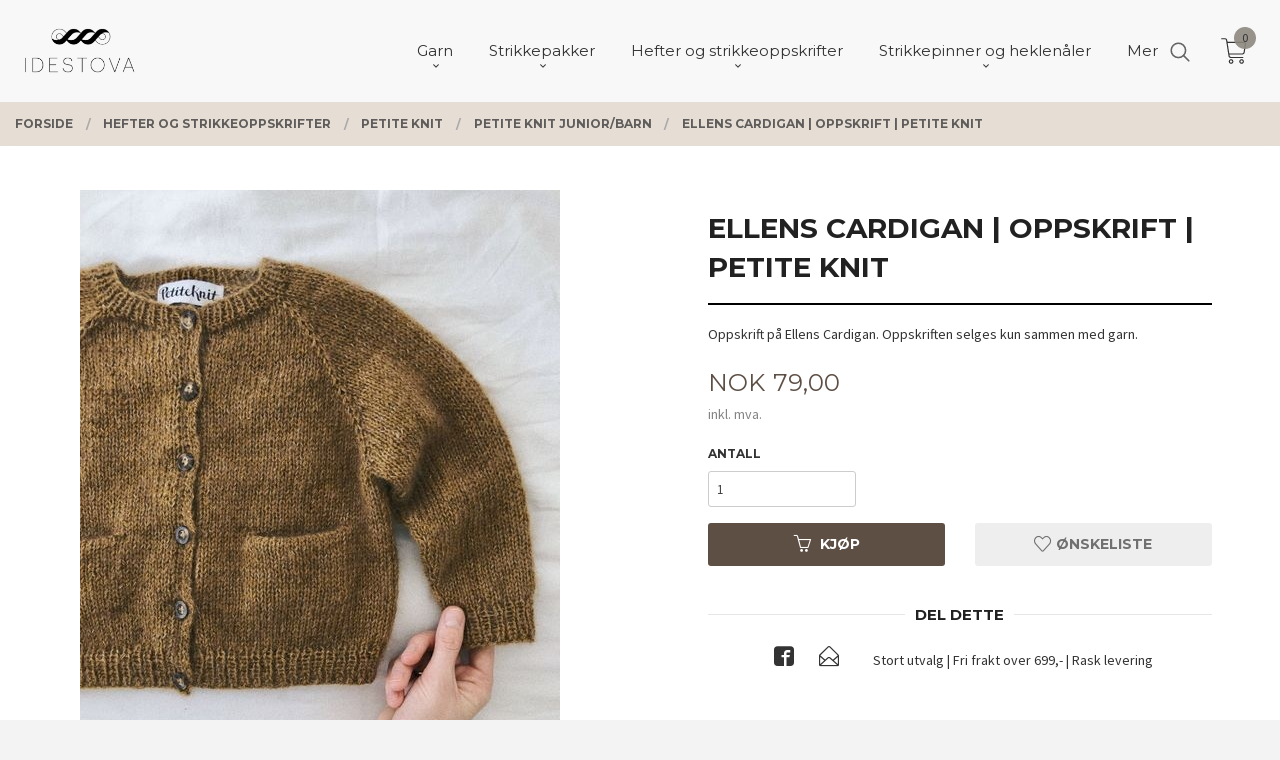

--- FILE ---
content_type: text/html
request_url: https://idestova.no/produkt/oppskrifter/petite-knit/petite-knit-barn-baby/ellens-cardigan-oppskrift-petite-knit
body_size: 31577
content:
<!DOCTYPE html>

<!--[if IE 7]>    <html class="lt-ie10 lt-ie9 lt-ie8 ie7 no-js flyout_menu" lang="no"> <![endif]-->
<!--[if IE 8]>    <html class="lt-ie10 lt-ie9 ie8 no-js flyout_menu" lang="no"> <![endif]-->
<!--[if IE 9]>    <html class="lt-ie10 ie9 no-js flyout_menu" lang="no"> <![endif]-->
<!--[if (gt IE 9)|!(IE)]><!--> <html class="no-js flyout_menu" lang="no"> <!--<![endif]-->

<head prefix="og: http://ogp.me/ns# fb: http://ogp.me/ns/fb# product: http://ogp.me/ns/product#">
    <meta http-equiv="Content-Type" content="text/html; charset=UTF-8">
    <meta http-equiv="X-UA-Compatible" content="IE=edge">
    
                    <title>Ellens Cardigan | Oppskrift | Petite Knit | Idestova As</title>
        

    <meta name="description" content="Oppskrift på Ellens Cardigan. Oppskriften selges kun sammen med garn.">

    <meta name="keywords" content="">

<meta name="csrf-token" content="X6l4uXwG5OtnnPGtSmUcL4U5Zs3JEQomCpPzU6Mq">    <link rel="shortcut icon" href="/favicon.ico">
    <meta property="og:title" content="Ellens Cardigan | Oppskrift | Petite Knit">
<meta property="og:type" content="product">

<meta property="og:image" content="https://idestova.no/assets/img/630/630/bilder_nettbutikk/c6e0f906a29ac92be70b2f43875244d1-image.jpeg">

    <meta property="og:image:width" content="480">
    <meta property="og:image:height" content="600">

<meta property="og:description" content="Oppskrift på Ellens Cardigan. Oppskriften selges kun sammen med garn.">


<meta property="product:price:amount" content="79.00"> 
<meta property="product:price:currency" content="NOK">

    <meta property="product:category" content="Petite Knit junior/barn">
    <meta property="product-category-link" content="https://idestova.no/butikk/oppskrifter/petite-knit/petite-knit-barn-baby">

<meta property="product:availability" content="instock">



<meta property="og:url" content="https://idestova.no/produkt/oppskrifter/petite-knit/petite-knit-barn-baby/ellens-cardigan-oppskrift-petite-knit">
<meta property="og:site_name" content="Idestova As">
<meta property="og:locale" content="nb_NO"><!-- Pioneer scripts & style -->
<meta name="viewport" content="width=device-width, initial-scale=1.0, minimum-scale=1">
<!-- Android Lollipop theme support: http://updates.html5rocks.com/2014/11/Support-for-theme-color-in-Chrome-39-for-Android -->
<meta name="theme-color" content="#5E4F45">

<link href="/assets/themes/vertex/css/vertex.compiled.css?ver=1757486594" rel="preload" as="style">
<link href="/assets/themes/vertex/css/vertex.compiled.css?ver=1757486594" rel="stylesheet" type="text/css">


<script type="text/javascript" src="/assets/js/modernizr.min-dev.js"></script>
<script>
    window.FEATURES = (function() {
        var list = {"16":1,"24ai":1,"24chat":1,"24marketing":1,"24nb":1,"api":1,"barcode_order":1,"batch_process":1,"blog":1,"boxpacker":1,"content_carousel":1,"criteo":1,"customer_stock_notification":1,"dhl":1,"discount":1,"discount_marketing_link":1,"dropshipping":1,"facebook_dpa":1,"facebook_product_catalog":1,"fiken":1,"frontendfaq":1,"giftcard":1,"google_analytics_4":1,"google_shopping":1,"localization":1,"logistra":1,"logistra_return_label":1,"mailmojo":1,"mega_menu":1,"modal_cart_free_shipping_reminder":1,"modal_cart_products":1,"newsletter":1,"om2_multihandling":1,"pickuppoints":1,"pickuppoints_custom":1,"popup_module":1,"printnode":1,"product_bundles":1,"product_image_slider":1,"product_management_2":1,"product_management_2_customize_layout":1,"product_sorting":1,"reseller":1,"slider":1,"snapchat":1,"stock_reminders":1,"text":1,"thumb_attribute_connection":1,"tripletex":1,"two":1,"two_search_api":1,"update_price_on_attribute_change":1,"users":1,"vipps_express":1,"webshop":1};

        return {
            get: function(name) { return name in list; }
        };
    })();

    if (window.FEATURES.get('facebook_dpa')) {
                facebook_dpa_id = "";
            }

</script>

   

<script async src="https://client.24nettbutikk.chat/embed.js" data-chat-id=""></script><script>function chat(){(window.lvchtarr=window.lvchtarr||[]).push(arguments)}</script><script>chat('placement', 'bottom-right');</script><!-- Global site tag (gtag.js) - Google Analytics -->
<script type="text/plain" data-category="analytics" async src="https://www.googletagmanager.com/gtag/js?id=G-82S7M9N0KV"></script>
<script type="text/plain" data-category="analytics">
  window.dataLayer = window.dataLayer || [];
  function gtag(){dataLayer.push(arguments);}
  gtag('js', new Date());

    gtag('config', 'G-82S7M9N0KV', {
      theme: 'vertex',
      activeCheckout: 'checkout'
  });
</script>

<script>
    class Item {
        product = {};

        constructor(product) {
            this.product = product;
        }

        #setItemVariant() {
            this.product.item_variant = Array.from(document.querySelectorAll('div.product__attribute'))
                ?.reduce((previousValue, currentValue, currentIndex, array) => {
                    let selectOptions = Array.from(currentValue.children[1].children[0].children);

                    if (!selectOptions.some(option => option.tagName === 'OPTGROUP')) {
                        let attribute = currentValue.children[0].children[0].innerHTML;
                        let value = selectOptions.find(attributeValue => attributeValue.selected).innerHTML;

                        return previousValue += `${attribute}: ${value}${array.length && currentIndex !== array.length - 1 ? ', ' : ''}`;
                    }
                }, '');
        }

        #attachEventListeners() {
            document.querySelectorAll('select.js-attribute').forEach(selector => selector.addEventListener('change', () => this.#setItemVariant()));

            const buyProductButton = document.querySelector('button.js-product__buy-button');

            if (buyProductButton) {
                buyProductButton.addEventListener('click', () => {
                    gtag('event', 'add_to_cart', {
                        currency: 'NOK',
                        value: this.product.value,
                        items: [{ ...this.product, quantity: parseInt(document.getElementById('buy_count').value) }]
                    });
                });
            }

            const buyBundleButton = document.querySelector('button.js-bundle__buy-button');

            if (buyBundleButton) {
                buyBundleButton.addEventListener('click', () => {
                    gtag('event', 'add_to_cart', {
                        currency: 'NOK',
                        value: this.product.value,
                        items: [this.product]
                    });
                });
            }

            const wishListButton = document.querySelector('.product__wishlist-button:not(.disabled)');

            if (wishListButton) {
                wishListButton.addEventListener('click', () => {
                    gtag('event', 'add_to_wishlist', {
                        currency: 'NOK',
                        value: this.product.value,
                        items: [{ ...this.product, quantity: parseInt(document.getElementById('buy_count').value) }],
                    });
                });
            }
        }

        async initialize() {
            await this.#setItemVariant();
            this.#attachEventListeners();

            gtag('event', 'view_item', {
                currency: 'NOK',
                value: this.product.value,
                items: [this.product]
            });
        }
    }
</script>
<!-- Google Analytics -->
<script type="text/plain" data-category="analytics">

    (function (i, s, o, g, r, a, m) {
        i['GoogleAnalyticsObject'] = r;
        i[r] = i[r] || function () {
            (i[r].q = i[r].q || []).push(arguments)
        }, i[r].l = 1 * new Date();
        a = s.createElement(o),
            m = s.getElementsByTagName(o)[0];
        a.async = 1;
        a.src = g;
        m.parentNode.insertBefore(a, m)
    })(window, document, 'script', '//www.google-analytics.com/analytics.js', 'ga');

        ga('create', 'UA-73356421-1', 'auto');
        
    ga('create', 'UA-24343184-8', 'auto', '24nb');

        ga('24nb.send', 'pageview');

    
        ga('send', 'pageview');

    
    
</script>
<script src="https://assets.mailmojo.no/sdk.js" data-token="UAgSkc98az8C9hXkzCdZHQQklqnZwv" async></script>


<style>
.product__stockstatus { display: none; }

.productlist__product__headline {
    text-transform: none;
    text-overflow: revert-layer;
    overflow: initial;
    white-space: normal;
    padding: 0px;
    padding-top: 0.5rem;
    margin: 0 .9375rem .9375rem;
    text-align: center;
    position: relative;
    -webkit-transition: margin 300ms ease;
    -moz-transition: margin 300ms ease;
    transition: margin 300ms ease;
    font-size: 1rem;
}
.equal-height-column {
    padding: 0.875rem;
}
h3.productlist__product__headline {
    font-size: 1rem;
}
.productlist__product-wrap:before {
    display: none;
    position: absolute;
    background: rgba(0, 0, 0, 0.09);
    background: rgb(0 0 0 / 0%);
    right: -17px;
    top: 20px;
    bottom: 20px;
    width: 2px;
    content: '.';
    color: transparent;
}
.productlist__product-wrap .offers:before {
    display: block;
    position: absolute;
    background: rgb(0 0 0 / 0%);
    right: 16px;
    top: auto;
    left: 16px;
    bottom: 3.75rem;
    height: 2px;
    content: '.';
    color: transparent;
}
/* .product__imagegallery__imagewrap img {
    display: table-column-group!important;
} */
h3.productlist__product__headline {
    font-size: 1.2rem;
}
.th {
    line-height: 0;
    display: inline-block;
    border: solid 0px #FFFFFF;
    max-width: 100%;
    box-shadow: 0 0 0 1px rgb(0 0 0 / 0%);
    transition: all 200ms ease-out;
}
@media only screen and (min-width: 40em){
li.product__imagegallery__imagewrap .th:hover, li.product__imagegallery__imagewrap .th:focus, li.product__imagegallery__imagewrap .th.active {
    box-shadow: 0 0 6px 1px rgb(109 60 47 / 0%);
    opacity: 1;
}
li.product__imagegallery__imagewrap .th {
    height: 100%;
    width: 100%;
    text-align: center;
    background-color: #FFFFFF;
    box-shadow: 0 0 0 1px rgb(0 0 0 / 0%);
    opacity: .8;
}
}
@media only screen and (min-width: 64em){
.product__title {
    font-size: 1.75rem;
}
}
@media only screen and (min-width: 90em) {
    .social-buttons-list--product {
        position: relative;
        right: 5rem;
        top: 1rem;
        width: 100% !important;
    }
}
/* span.usp {
    position: absolute;
    top: -37px;
    min-width: 370px;
    width: 100%;}

@media all and (max-width: 768px) {
span.usp {
     margin-top: 10px;
}
}

@media all and (max-width: 425px) {
span.usp {
     top: 0;
     position: relative;
     min-width: auto;
     padding: 6px 0;
}
}
 */

.usp {padding: 0 0 0 20px; }
</style>

<script src="https://ajax.googleapis.com/ajax/libs/jquery/3.4.1/jquery.min.js"></script>
<script>
$(document).ready(function() {
	$('<li class="social-button">Stort utvalg | Fri frakt over 699,- | Rask levering</li>').insertAfter('li.social-button:last-child').addClass('usp');
// 	$('#extra-nav-large').prepend('<span class="usp">Stort utvalg | Fri frakt over 499,- | Rask levering</span>');
});
</script>



<link rel="stylesheet" href="/css/cookie_consent.css">
<script defer src="/js/cookie_consent.js"></script>
<script>
    window.dataLayer = window.dataLayer || [];
    function gtag(){dataLayer.push(arguments);}

    // Set default consent to 'denied' as a placeholder
    // Determine actual values based on your own requirements
    gtag('consent', 'default', {
        'ad_storage': 'denied',
        'ad_user_data': 'denied',
        'ad_personalization': 'denied',
        'analytics_storage': 'denied',
        'url_passthrough': 'denied'
    });

</script>

<script>

    window.addEventListener('load', function(){

        CookieConsent.run({
            cookie: {
                name: 'cookie_consent_cookie',
                domain: window.location.hostname,
                path: '/',
                expiresAfterDays: 30,
                sameSite: 'Lax'
            },
            disablePageInteraction: true,
            guiOptions: {
                consentModal: {
                    layout: 'box inline',
                    position: 'middle center',
                    equalWeightButtons: false,
                }
            },
            categories: {
                necessary: {
                    enabled: true,
                    readonly: true,
                },
                analytics: {},
                targeting: {}
            },
            language: {
                default: 'no',
                translations: {
                    no: {
                        consentModal: {
                            title: 'Vi bruker cookies!',
                            description: '<p>Vi benytter første- og tredjeparts cookies (informasjonskapsler).</p><br><br><p>Cookies bruker til: </p><br><ul style="padding-left:3px;"><li>Nødvendige funksjoner på nettsiden</li><li>Analyse og statistikk</li><li>Markedsføring som kan brukes for personlig tilpasning av annonser</li></ul><br><p>Velg “Godta alle” om du aksepterer vår bruk av cookie. Hvis du ønsker å endre på cookie-innstillingene, velg “La meg velge selv”.</p><br><p>Les mer om vår Cookie policy <a href="/side/cookies">her.</a></p>',
                            acceptAllBtn: 'Godta alle',
                            acceptNecessaryBtn: 'Godta kun nødvendige',
                            showPreferencesBtn: 'La meg velge selv',
                        },
                        preferencesModal: {
                            title: 'Innstillinger',
                            acceptAllBtn: 'Godta alle',
                            acceptNecessaryBtn: 'Godta kun nødvendige',
                            savePreferencesBtn: 'Lagre og godta innstillinger',
                            closeIconLabel: 'Lukk',
                            sections: [
                                {
                                    title: 'Bruk av cookies 📢',
                                    description: 'Vi bruker cookies for å sikre deg en optimal opplevelse i nettbutikken vår. Noen cookies er påkrevd for at nettbutikken skal fungere. Les mer om vår <a href="/side/sikkerhet_og_personvern" class="cc-link">personvernerklæring</a>.'
                                },
                                {
                                    title: 'Helt nødvendige cookies',
                                    description: 'Cookies som er helt nødvendig for at nettbutikken skal fungere. Man får ikke handlet i nettbutikken uten disse.',
                                },
                                {
                                    title: 'Cookies rundt analyse og oppsamling av statistikk',
                                    description: 'Cookie som lagrer anonym statistikk av besøkende i nettbutikken. Disse brukes av nettbutikkeier for å lære seg mer om hvem publikummet sitt er.',
                                    linkedCategory: 'analytics'
                                },
                                {
                                    title: 'Cookies rundt markedsføring og retargeting',
                                    description: 'Cookies som samler informasjon om din bruk av nettsiden slik at markedsføring kan tilpasses deg.',
                                    linkedCategory: 'targeting'
                                },
                                {
                                    title: 'Mer informasjon',
                                    description: 'Ved spørsmål om vår policy rundt cookies og dine valg, ta gjerne kontakt med oss på <a href="mailto:anny@idestova.no">anny@idestova.no</a>.'
                                }
                            ]
                        }
                    }
                }
            }
        });
    });
</script>

<script type="text/plain" data-category="targeting">
    window.dataLayer = window.dataLayer || [];
    function gtag(){ dataLayer.push(arguments); }
    gtag('consent', 'update', {
        'ad_storage': 'granted',
        'ad_user_data': 'granted',
        'ad_personalization': 'granted'
    });
</script>

<script type="text/plain" data-category="analytics">
    window.dataLayer = window.dataLayer || [];
    function gtag(){ dataLayer.push(arguments); }
    gtag('consent', 'update', {
        'analytics_storage': 'granted',
        'url_passthrough': 'granted'
    });
</script>

            <meta name="google-site-verification" content="caPZcCtoLPy5AnlrY176MKLE6KYRfxf46B4ryDOBqO8" /></head>

<body class="sticky-footer-menu">

    <a href="#main-content" class="sr-only">Gå til innholdet</a>

    <input type="checkbox" id="menu-toggler">

<script>
    document.addEventListener('DOMContentLoaded', function() {
        $('#menu-toggler').change(function() {
            $('body')[this.checked ? 'addClass' : 'removeClass']('menu-open');
        });
    });
</script>

<label id="menu-mask" for="menu-toggler" style="cursor: url([data-uri]),zoom-out"> </label>
<nav id="menu">
    <header>
        <h3>Meny</h3>
        <label for="menu-toggler" class="menu-close">
            <svg xmlns="http://www.w3.org/2000/svg" width="24" height="24" viewBox="0 0 24 24" fill="none" stroke="currentColor" stroke-width="2" stroke-linecap="round" stroke-linejoin="round" class="feather feather-x"><line x1="18" y1="6" x2="6" y2="18"></line> <line x1="6" y1="6" x2="18" y2="18"></line></svg>
        </label>
    </header>

    <ul class="menu--level-0">
<li id="menu-frontpage-link" class=""><div class="menu-item-wrap"><a href="https://idestova.no/">Forside</a></div></li><li class="parent"><input type="checkbox" id="menu-139-opener" class="menu--opener" ><div class="menu-item-wrap"><a href="/butikk/garn">Garn</a><label for="menu-139-opener"><i class="icon-keyboard-arrow-down icon-large"></i></label></div><ul class="menu--level-1">
<li class="parent"><input type="checkbox" id="menu-140-opener" class="menu--opener" ><div class="menu-item-wrap"><a href="/butikk/garn/sandnes-garn">Sandnes Garn</a><label for="menu-140-opener"><i class="icon-keyboard-arrow-down icon-large"></i></label></div><ul class="menu--level-2">
<li class=""><div class="menu-item-wrap"><a href="/butikk/garn/sandnes-garn/alpakka-folgetrad">Alpakka følgetråd</a></div></li><li class=""><div class="menu-item-wrap"><a href="/butikk/garn/sandnes-garn/alpakka-silke">Alpakka Silke</a></div></li><li class=""><div class="menu-item-wrap"><a href="/butikk/garn/sandnes-garn/alpakka-ull">Alpakka Ull</a></div></li><li class=""><div class="menu-item-wrap"><a href="/butikk/garn/sandnes-garn/alpakka-ull-tweed">Alpakka ull TWEED</a></div></li><li class=""><div class="menu-item-wrap"><a href="/butikk/garn/sandnes-garn/atlas">Atlas</a></div></li><li class=""><div class="menu-item-wrap"><a href="/butikk/garn/sandnes-garn/atlas-petiteknit">Atlas PetiteKnit</a></div></li><li class=""><div class="menu-item-wrap"><a href="/butikk/garn/sandnes-garn/babyull-lanett">Babyull Lanett</a></div></li><li class=""><div class="menu-item-wrap"><a href="/butikk/garn/sandnes-garn/ballerina-chunky-mohair">Ballerina Chunky Mohair</a></div></li><li class=""><div class="menu-item-wrap"><a href="/butikk/garn/sandnes-garn/ballerina-print">Ballerina Print</a></div></li><li class=""><div class="menu-item-wrap"><a href="/butikk/garn/sandnes-garn/borstet-alpakka">Børstet Alpakka </a></div></li><li class=""><div class="menu-item-wrap"><a href="/butikk/garn/sandnes-garn/cashmere">Cashmere</a></div></li><li class=""><div class="menu-item-wrap"><a href="/butikk/garn/sandnes-garn/double-sunday">Double Sunday</a></div></li><li class=""><div class="menu-item-wrap"><a href="/butikk/garn/sandnes-garn/petiteknit-double-sunday">PetiteKnit Double Sunday </a></div></li><li class=""><div class="menu-item-wrap"><a href="/butikk/garn/sandnes-garn/duo">Duo</a></div></li><li class=""><div class="menu-item-wrap"><a href="/butikk/garn/sandnes-garn/fritidsgarn">Fritidsgarn </a></div></li><li class="parent"><input type="checkbox" id="menu-626-opener" class="menu--opener" ><div class="menu-item-wrap"><a href="/butikk/garn/sandnes-garn/klompelompe-1">Klompelompe</a><label for="menu-626-opener"><i class="icon-keyboard-arrow-down icon-large"></i></label></div><ul class="menu--level-3">
<li class=""><div class="menu-item-wrap"><a href="/butikk/garn/sandnes-garn/klompelompe-1/klompelompe-tynn-merinoull">Klompelompe Tynn Merinoull</a></div></li><li class=""><div class="menu-item-wrap"><a href="/butikk/garn/sandnes-garn/klompelompe-1/klompelompe-merinoull">Klompelompe Merinoull</a></div></li></ul>
</li><li class=""><div class="menu-item-wrap"><a href="/butikk/garn/sandnes-garn/kos">KOS</a></div></li><li class=""><div class="menu-item-wrap"><a href="/butikk/garn/sandnes-garn/line">Line</a></div></li><li class=""><div class="menu-item-wrap"><a href="/butikk/garn/sandnes-garn/mandarin-naturell">Mandarin Naturell</a></div></li><li class=""><div class="menu-item-wrap"><a href="/butikk/garn/sandnes-garn/mandarin-petit">Mandarin Petit</a></div></li><li class=""><div class="menu-item-wrap"><a href="/butikk/garn/sandnes-garn/merinoull">Merinoull</a></div></li><li class=""><div class="menu-item-wrap"><a href="/butikk/garn/sandnes-garn/mini-alpakka">Mini Alpakka </a></div></li><li class=""><div class="menu-item-wrap"><a href="/butikk/garn/sandnes-garn/paljett">Paljett</a></div></li><li class=""><div class="menu-item-wrap"><a href="/butikk/garn/sandnes-garn/peer-gynt">Peer Gynt</a></div></li><li class=""><div class="menu-item-wrap"><a href="/butikk/garn/sandnes-garn/peer-gynt-tweed">Peer Gynt Tweed</a></div></li><li class=""><div class="menu-item-wrap"><a href="/butikk/garn/sandnes-garn/petiteknit-peer-gynt">PetiteKnit Peer Gynt</a></div></li><li class=""><div class="menu-item-wrap"><a href="/butikk/garn/sandnes-garn/perfect">Perfect</a></div></li><li class=""><div class="menu-item-wrap"><a href="/butikk/garn/sandnes-garn/poppy">Poppy</a></div></li><li class=""><div class="menu-item-wrap"><a href="/butikk/garn/sandnes-garn/primo-tynn-silk-mohair">Primo Tynn Silk mohair</a></div></li><li class=""><div class="menu-item-wrap"><a href="/butikk/garn/sandnes-garn/sisu">Sisu</a></div></li><li class=""><div class="menu-item-wrap"><a href="/butikk/garn/sandnes-garn/smart">Smart</a></div></li><li class=""><div class="menu-item-wrap"><a href="/butikk/garn/sandnes-garn/sunday">Sunday </a></div></li><li class=""><div class="menu-item-wrap"><a href="/butikk/garn/sandnes-garn/petiteknit-sunday">PetiteKnit Sunday</a></div></li><li class=""><div class="menu-item-wrap"><a href="/butikk/garn/sandnes-garn/tresko">Tresko</a></div></li><li class=""><div class="menu-item-wrap"><a href="/butikk/garn/sandnes-garn/tynn-line">Tynn Line</a></div></li><li class=""><div class="menu-item-wrap"><a href="/butikk/garn/sandnes-garn/tynn-merinoull">Tynn Merinoull</a></div></li><li class=""><div class="menu-item-wrap"><a href="/butikk/garn/sandnes-garn/tynn-peer-gynt">Tynn Peer Gynt</a></div></li><li class=""><div class="menu-item-wrap"><a href="/butikk/garn/sandnes-garn/tynn-peer-gynt-tweed">Tynn Peer Gynt Tweed</a></div></li><li class=""><div class="menu-item-wrap"><a href="/butikk/garn/sandnes-garn/tynn-silk-mohair">Tynn Silk Mohair</a></div></li></ul>
</li><li class="parent"><input type="checkbox" id="menu-163-opener" class="menu--opener" ><div class="menu-item-wrap"><a href="/butikk/garn/rauma-uldvarefabrikk">Rauma Garn</a><label for="menu-163-opener"><i class="icon-keyboard-arrow-down icon-large"></i></label></div><ul class="menu--level-2">
<li class=""><div class="menu-item-wrap"><a href="/butikk/garn/rauma-uldvarefabrikk/finull">Finull</a></div></li><li class=""><div class="menu-item-wrap"><a href="/butikk/garn/rauma-uldvarefabrikk/fivel">Fivel</a></div></li><li class=""><div class="menu-item-wrap"><a href="/butikk/garn/rauma-uldvarefabrikk/3-trad-strikkegarn">3 tråd strikkegarn</a></div></li><li class=""><div class="menu-item-wrap"><a href="/butikk/garn/rauma-uldvarefabrikk/lamullgarn">Lamullgarn</a></div></li><li class=""><div class="menu-item-wrap"><a href="/butikk/garn/rauma-uldvarefabrikk/pt5">Pt5</a></div></li><li class=""><div class="menu-item-wrap"><a href="/butikk/garn/rauma-uldvarefabrikk/vams">Vams</a></div></li><li class=""><div class="menu-item-wrap"><a href="/butikk/garn/rauma-uldvarefabrikk/puno">Puno</a></div></li><li class=""><div class="menu-item-wrap"><a href="/butikk/garn/rauma-uldvarefabrikk/tjukk-mohair">Tjukk Mohair</a></div></li><li class=""><div class="menu-item-wrap"><a href="/butikk/garn/rauma-uldvarefabrikk/plum">Plum</a></div></li><li class=""><div class="menu-item-wrap"><a href="/butikk/garn/rauma-uldvarefabrikk/tjukk-bomull">Tjukk bomull</a></div></li><li class=""><div class="menu-item-wrap"><a href="/butikk/garn/rauma-uldvarefabrikk/petunia">Petunia</a></div></li><li class=""><div class="menu-item-wrap"><a href="/butikk/garn/rauma-uldvarefabrikk/petunia-1">Pandora</a></div></li><li class=""><div class="menu-item-wrap"><a href="/butikk/garn/rauma-uldvarefabrikk/alpakka-lin">Alpakka Lin</a></div></li><li class=""><div class="menu-item-wrap"><a href="/butikk/garn/rauma-uldvarefabrikk/babygarn">Babygarn</a></div></li><li class=""><div class="menu-item-wrap"><a href="/butikk/garn/rauma-uldvarefabrikk/mitu">Mitu</a></div></li><li class=""><div class="menu-item-wrap"><a href="/butikk/garn/rauma-uldvarefabrikk/tumi">Tumi</a></div></li><li class=""><div class="menu-item-wrap"><a href="/butikk/garn/rauma-uldvarefabrikk/concorde">Concorde</a></div></li><li class=""><div class="menu-item-wrap"><a href="/butikk/garn/rauma-uldvarefabrikk/beo-garn">Beo garn</a></div></li><li class=""><div class="menu-item-wrap"><a href="/butikk/garn/rauma-uldvarefabrikk/metallic">Metallic</a></div></li></ul>
</li><li class="parent"><input type="checkbox" id="menu-749-opener" class="menu--opener" ><div class="menu-item-wrap"><a href="/butikk/garn/isager">Isager</a><label for="menu-749-opener"><i class="icon-keyboard-arrow-down icon-large"></i></label></div><ul class="menu--level-2">
<li class=""><div class="menu-item-wrap"><a href="/butikk/garn/isager/jensen">Jensen</a></div></li><li class=""><div class="menu-item-wrap"><a href="/butikk/garn/isager/silk-mohair-1">Silk Mohair</a></div></li><li class=""><div class="menu-item-wrap"><a href="/butikk/garn/isager/tweed">Tweed</a></div></li><li class=""><div class="menu-item-wrap"><a href="/butikk/garn/isager/aran-tweed">Aran Tweed</a></div></li><li class=""><div class="menu-item-wrap"><a href="/butikk/garn/isager/tvinni">Tvinni</a></div></li><li class=""><div class="menu-item-wrap"><a href="/butikk/garn/isager/trio-1">Trio 1</a></div></li><li class=""><div class="menu-item-wrap"><a href="/butikk/garn/isager/alpaca-1">Alpaca 1</a></div></li><li class=""><div class="menu-item-wrap"><a href="/butikk/garn/isager/alpaca-2">Alpaca 2</a></div></li><li class=""><div class="menu-item-wrap"><a href="/butikk/garn/isager/alpaca-3">Alpaca 3</a></div></li><li class=""><div class="menu-item-wrap"><a href="/butikk/garn/isager/eco-soft">Soft</a></div></li><li class=""><div class="menu-item-wrap"><a href="/butikk/garn/isager/boucle">Boucle</a></div></li><li class=""><div class="menu-item-wrap"><a href="/butikk/garn/isager/spinni">Spinni</a></div></li><li class=""><div class="menu-item-wrap"><a href="/butikk/garn/isager/isager-soft-fine">Isager Soft Fine</a></div></li></ul>
</li><li class="parent"><input type="checkbox" id="menu-717-opener" class="menu--opener" ><div class="menu-item-wrap"><a href="/butikk/garn/hillesvag">Hillesvåg</a><label for="menu-717-opener"><i class="icon-keyboard-arrow-down icon-large"></i></label></div><ul class="menu--level-2">
<li class=""><div class="menu-item-wrap"><a href="/butikk/garn/hillesvag/blane">Blåne</a></div></li><li class=""><div class="menu-item-wrap"><a href="/butikk/garn/hillesvag/vidde">Vidde</a></div></li><li class=""><div class="menu-item-wrap"><a href="/butikk/garn/hillesvag/troll">Troll</a></div></li><li class=""><div class="menu-item-wrap"><a href="/butikk/garn/hillesvag/varde">Varde</a></div></li><li class=""><div class="menu-item-wrap"><a href="/butikk/garn/hillesvag/luna-1">Luna</a></div></li><li class=""><div class="menu-item-wrap"><a href="/butikk/garn/hillesvag/ask">Ask</a></div></li><li class=""><div class="menu-item-wrap"><a href="/butikk/garn/hillesvag/sol">Sol</a></div></li><li class=""><div class="menu-item-wrap"><a href="/butikk/garn/hillesvag/vilje">Vilje</a></div></li><li class=""><div class="menu-item-wrap"><a href="/butikk/garn/hillesvag/fjord-sokkegarn-2">Fjord sokkegarn 2</a></div></li><li class=""><div class="menu-item-wrap"><a href="/butikk/garn/hillesvag/fjell-sokkegarn">Fjell sokkegarn</a></div></li><li class=""><div class="menu-item-wrap"><a href="/butikk/garn/hillesvag/tinde">Tinde</a></div></li></ul>
</li><li class="parent"><input type="checkbox" id="menu-428-opener" class="menu--opener" ><div class="menu-item-wrap"><a href="/butikk/garn/filcolana">Filcolana</a><label for="menu-428-opener"><i class="icon-keyboard-arrow-down icon-large"></i></label></div><ul class="menu--level-2">
<li class=""><div class="menu-item-wrap"><a href="/butikk/garn/filcolana/tilia">Tilia</a></div></li><li class=""><div class="menu-item-wrap"><a href="/butikk/garn/filcolana/arwetta">Arwetta</a></div></li><li class=""><div class="menu-item-wrap"><a href="/butikk/garn/filcolana/peruvian">Peruvian</a></div></li><li class=""><div class="menu-item-wrap"><a href="/butikk/garn/filcolana/alva">Alva</a></div></li><li class=""><div class="menu-item-wrap"><a href="/butikk/garn/filcolana/saga">Saga</a></div></li><li class=""><div class="menu-item-wrap"><a href="/butikk/garn/filcolana/pernilla">Pernilla </a></div></li><li class=""><div class="menu-item-wrap"><a href="/butikk/garn/filcolana/paia">Paia</a></div></li></ul>
</li><li class="parent"><input type="checkbox" id="menu-261-opener" class="menu--opener" ><div class="menu-item-wrap"><a href="/butikk/garn/jaerbo">Islandsk ull</a><label for="menu-261-opener"><i class="icon-keyboard-arrow-down icon-large"></i></label></div><ul class="menu--level-2">
<li class=""><div class="menu-item-wrap"><a href="/butikk/garn/jaerbo/lettlopi-1">Lettlopi</a></div></li><li class=""><div class="menu-item-wrap"><a href="/butikk/garn/jaerbo/alafosslopi">Alafosslopi</a></div></li><li class=""><div class="menu-item-wrap"><a href="/butikk/garn/jaerbo/fjallalopi">Fjallalopi</a></div></li></ul>
</li><li class="parent"><input type="checkbox" id="menu-714-opener" class="menu--opener" ><div class="menu-item-wrap"><a href="/butikk/garn/lang-yarns-1">Lang Yarns</a><label for="menu-714-opener"><i class="icon-keyboard-arrow-down icon-large"></i></label></div><ul class="menu--level-2">
<li class=""><div class="menu-item-wrap"><a href="/butikk/garn/lang-yarns-1/cashmere-light">Cashmere Light </a></div></li><li class=""><div class="menu-item-wrap"><a href="/butikk/garn/lang-yarns-1/footprints-wool-addicts">Footprints </a></div></li><li class=""><div class="menu-item-wrap"><a href="/butikk/garn/lang-yarns-1/cashmere-premium">Cashmere Premium</a></div></li><li class=""><div class="menu-item-wrap"><a href="/butikk/garn/lang-yarns-1/mille-colori">Mille colori</a></div></li><li class=""><div class="menu-item-wrap"><a href="/butikk/garn/lang-yarns-1/baby-alpaca">Baby alpaca</a></div></li><li class=""><div class="menu-item-wrap"><a href="/butikk/garn/lang-yarns-1/astra">Astra</a></div></li><li class=""><div class="menu-item-wrap"><a href="/butikk/garn/lang-yarns-1/paillettes">Paillettes</a></div></li></ul>
</li><li class="parent"><input type="checkbox" id="menu-429-opener" class="menu--opener" ><div class="menu-item-wrap"><a href="/butikk/garn/knitting-for-olive">Knitting for Olive</a><label for="menu-429-opener"><i class="icon-keyboard-arrow-down icon-large"></i></label></div><ul class="menu--level-2">
<li class=""><div class="menu-item-wrap"><a href="/butikk/garn/knitting-for-olive/soft-silk-mohair">Soft Silk Mohair</a></div></li><li class=""><div class="menu-item-wrap"><a href="/butikk/garn/knitting-for-olive/merino">Merino</a></div></li></ul>
</li><li class="parent"><input type="checkbox" id="menu-851-opener" class="menu--opener" ><div class="menu-item-wrap"><a href="/butikk/garn/lana-grossa">Lana Grossa</a><label for="menu-851-opener"><i class="icon-keyboard-arrow-down icon-large"></i></label></div><ul class="menu--level-2">
<li class=""><div class="menu-item-wrap"><a href="/butikk/garn/lana-grossa/orsetto">Orsetto</a></div></li><li class=""><div class="menu-item-wrap"><a href="/butikk/garn/lana-grossa/basta">Basta</a></div></li><li class=""><div class="menu-item-wrap"><a href="/butikk/garn/lana-grossa/basta-mista">Basta Mista</a></div></li><li class=""><div class="menu-item-wrap"><a href="/butikk/garn/lana-grossa/cosmo-1">Cosmo</a></div></li><li class=""><div class="menu-item-wrap"><a href="/butikk/garn/lana-grossa/brillino">Brillino</a></div></li><li class=""><div class="menu-item-wrap"><a href="/butikk/garn/lana-grossa/glamour-1">Glamour</a></div></li><li class=""><div class="menu-item-wrap"><a href="/butikk/garn/lana-grossa/natural-alpaca-pelo">Natural Alpaca Pelo</a></div></li><li class=""><div class="menu-item-wrap"><a href="/butikk/garn/lana-grossa/eco-puno">Eco puno</a></div></li><li class=""><div class="menu-item-wrap"><a href="/butikk/garn/lana-grossa/silky-hair">Silk hair</a></div></li><li class=""><div class="menu-item-wrap"><a href="/butikk/garn/lana-grossa/summer-softness">Summer Softness</a></div></li><li class=""><div class="menu-item-wrap"><a href="/butikk/garn/lana-grossa/setasuri">Setasuri</a></div></li><li class=""><div class="menu-item-wrap"><a href="/butikk/garn/lana-grossa/cool-wool-lace">Cool wool lace</a></div></li><li class=""><div class="menu-item-wrap"><a href="/butikk/garn/lana-grossa/cool-wool">Cool Wool</a></div></li><li class=""><div class="menu-item-wrap"><a href="/butikk/garn/lana-grossa/cool-wool-vintage">Cool wool vintage</a></div></li><li class=""><div class="menu-item-wrap"><a href="/butikk/garn/lana-grossa/nebbia">Nebbia</a></div></li></ul>
</li><li class="parent"><input type="checkbox" id="menu-513-opener" class="menu--opener" ><div class="menu-item-wrap"><a href="/butikk/garn/by-permin">By Permin</a><label for="menu-513-opener"><i class="icon-keyboard-arrow-down icon-large"></i></label></div><ul class="menu--level-2">
<li class=""><div class="menu-item-wrap"><a href="/butikk/garn/by-permin/bella">Bella</a></div></li><li class=""><div class="menu-item-wrap"><a href="/butikk/garn/by-permin/bellissima">Bellissima</a></div></li><li class=""><div class="menu-item-wrap"><a href="/butikk/garn/by-permin/bella-color">Bella Color</a></div></li><li class=""><div class="menu-item-wrap"><a href="/butikk/garn/by-permin/essentials-print">Essentials Print </a></div></li><li class=""><div class="menu-item-wrap"><a href="/butikk/garn/by-permin/luna">Luna</a></div></li><li class=""><div class="menu-item-wrap"><a href="/butikk/garn/by-permin/make-it">Make it</a></div></li><li class=""><div class="menu-item-wrap"><a href="/butikk/garn/by-permin/kamelia">Kamelia</a></div></li><li class=""><div class="menu-item-wrap"><a href="/butikk/garn/by-permin/nellie">Nellie</a></div></li><li class=""><div class="menu-item-wrap"><a href="/butikk/garn/by-permin/esther">Esther</a></div></li></ul>
</li><li class="parent"><input type="checkbox" id="menu-940-opener" class="menu--opener" ><div class="menu-item-wrap"><a href="/butikk/garn/effektgarn">Effektgarn</a><label for="menu-940-opener"><i class="icon-keyboard-arrow-down icon-large"></i></label></div><ul class="menu--level-2">
<li class=""><div class="menu-item-wrap"><a href="/butikk/garn/effektgarn/cosmo">Cosmo</a></div></li><li class=""><div class="menu-item-wrap"><a href="/butikk/garn/effektgarn/paia-filcolana">Paia Filcolana</a></div></li><li class=""><div class="menu-item-wrap"><a href="/butikk/garn/effektgarn/paillettes-1">Paillettes</a></div></li><li class=""><div class="menu-item-wrap"><a href="/butikk/garn/effektgarn/bling">Bling</a></div></li><li class=""><div class="menu-item-wrap"><a href="/butikk/garn/effektgarn/astra-1">Astra</a></div></li><li class=""><div class="menu-item-wrap"><a href="/butikk/garn/effektgarn/make-it-1">Make it</a></div></li><li class=""><div class="menu-item-wrap"><a href="/butikk/garn/effektgarn/rauma-concorde">Rauma Concorde</a></div></li><li class=""><div class="menu-item-wrap"><a href="/butikk/garn/effektgarn/metallic-1">Metallic</a></div></li><li class=""><div class="menu-item-wrap"><a href="/butikk/garn/effektgarn/glamour">Glamour</a></div></li></ul>
</li><li class="parent"><input type="checkbox" id="menu-774-opener" class="menu--opener" ><div class="menu-item-wrap"><a href="/butikk/garn/hipknitshop">HipKnitShop</a><label for="menu-774-opener"><i class="icon-keyboard-arrow-down icon-large"></i></label></div><ul class="menu--level-2">
<li class=""><div class="menu-item-wrap"><a href="/butikk/garn/hipknitshop/hip-wool">Hip Wool</a></div></li></ul>
</li><li class="parent"><input type="checkbox" id="menu-610-opener" class="menu--opener" ><div class="menu-item-wrap"><a href="/butikk/garn/fargespill">Marte Helgetun</a><label for="menu-610-opener"><i class="icon-keyboard-arrow-down icon-large"></i></label></div><ul class="menu--level-2">
<li class=""><div class="menu-item-wrap"><a href="/butikk/garn/fargespill/fargespill-1">Fargespill</a></div></li><li class=""><div class="menu-item-wrap"><a href="/butikk/garn/fargespill/luftig">Luftig</a></div></li><li class=""><div class="menu-item-wrap"><a href="/butikk/garn/fargespill/lett">Lett</a></div></li><li class=""><div class="menu-item-wrap"><a href="/butikk/garn/fargespill/lunt">Lunt</a></div></li></ul>
</li><li class=""><div class="menu-item-wrap"><a href="/butikk/garn/strikkefeber">Strikkefeber</a></div></li><li class=""><div class="menu-item-wrap"><a href="/butikk/garn/dmc-garn-broderitrad">DMC garn - broderitråd</a></div></li><li class="parent"><input type="checkbox" id="menu-623-opener" class="menu--opener" ><div class="menu-item-wrap"><a href="/butikk/garn/rowan">Rowan</a><label for="menu-623-opener"><i class="icon-keyboard-arrow-down icon-large"></i></label></div><ul class="menu--level-2">
<li class=""><div class="menu-item-wrap"><a href="/butikk/garn/rowan/rowan-tweed-haze">Rowan Tweed Haze</a></div></li></ul>
</li></ul>
</li><li class="parent"><input type="checkbox" id="menu-142-opener" class="menu--opener" ><div class="menu-item-wrap"><a href="/butikk/garnpakker">Strikkepakker</a><label for="menu-142-opener"><i class="icon-keyboard-arrow-down icon-large"></i></label></div><ul class="menu--level-1">
<li class="parent"><input type="checkbox" id="menu-401-opener" class="menu--opener" ><div class="menu-item-wrap"><a href="/butikk/garnpakker/stripegenser-sandnes-garn">Strikkepakker Sandnes garn</a><label for="menu-401-opener"><i class="icon-keyboard-arrow-down icon-large"></i></label></div><ul class="menu--level-2">
<li class=""><div class="menu-item-wrap"><a href="/butikk/garnpakker/stripegenser-sandnes-garn/strikkepakke-herre">Strikkepakke herre</a></div></li><li class="parent"><input type="checkbox" id="menu-856-opener" class="menu--opener" ><div class="menu-item-wrap"><a href="/butikk/garnpakker/stripegenser-sandnes-garn/strikkepakke-dame">Strikkepakke dame</a><label for="menu-856-opener"><i class="icon-keyboard-arrow-down icon-large"></i></label></div><ul class="menu--level-3">
<li class=""><div class="menu-item-wrap"><a href="/butikk/garnpakker/stripegenser-sandnes-garn/strikkepakke-dame/topper-3">topper</a></div></li><li class=""><div class="menu-item-wrap"><a href="/butikk/garnpakker/stripegenser-sandnes-garn/strikkepakke-dame/monster">mønsterstrikk</a></div></li><li class=""><div class="menu-item-wrap"><a href="/butikk/garnpakker/stripegenser-sandnes-garn/strikkepakke-dame/genser">genser</a></div></li><li class=""><div class="menu-item-wrap"><a href="/butikk/garnpakker/stripegenser-sandnes-garn/strikkepakke-dame/cardigan">cardigan</a></div></li><li class=""><div class="menu-item-wrap"><a href="/butikk/garnpakker/stripegenser-sandnes-garn/strikkepakke-dame/vest">vest</a></div></li><li class=""><div class="menu-item-wrap"><a href="/butikk/garnpakker/stripegenser-sandnes-garn/strikkepakke-dame/tilbehor-9">tilbehør</a></div></li><li class=""><div class="menu-item-wrap"><a href="/butikk/garnpakker/stripegenser-sandnes-garn/strikkepakke-dame/kjol">kjole/skjørt</a></div></li></ul>
</li><li class=""><div class="menu-item-wrap"><a href="/butikk/garnpakker/stripegenser-sandnes-garn/strikkepakke-barn">Strikkepakke barn</a></div></li><li class=""><div class="menu-item-wrap"><a href="/butikk/garnpakker/stripegenser-sandnes-garn/strikkepakke-baby">strikkepakke baby</a></div></li><li class=""><div class="menu-item-wrap"><a href="/butikk/garnpakker/stripegenser-sandnes-garn/strikkepakke-tilbehor">Strikkepakke tilbehør</a></div></li></ul>
</li><li class="parent"><input type="checkbox" id="menu-391-opener" class="menu--opener" ><div class="menu-item-wrap"><a href="/butikk/garnpakker/strikkepakker-rauma">Strikkepakker Rauma</a><label for="menu-391-opener"><i class="icon-keyboard-arrow-down icon-large"></i></label></div><ul class="menu--level-2">
<li class=""><div class="menu-item-wrap"><a href="/butikk/garnpakker/strikkepakker-rauma/dame-4">Dame</a></div></li><li class=""><div class="menu-item-wrap"><a href="/butikk/garnpakker/strikkepakker-rauma/herre-4">Herre</a></div></li><li class=""><div class="menu-item-wrap"><a href="/butikk/garnpakker/strikkepakker-rauma/barn-5">Barn</a></div></li><li class=""><div class="menu-item-wrap"><a href="/butikk/garnpakker/strikkepakker-rauma/baby-3">Baby</a></div></li><li class=""><div class="menu-item-wrap"><a href="/butikk/garnpakker/strikkepakker-rauma/tilbehor-6">tilbehør</a></div></li></ul>
</li><li class="parent"><input type="checkbox" id="menu-810-opener" class="menu--opener" ><div class="menu-item-wrap"><a href="/butikk/garnpakker/petiteknit-2">PetiteKnit</a><label for="menu-810-opener"><i class="icon-keyboard-arrow-down icon-large"></i></label></div><ul class="menu--level-2">
<li class="parent"><input type="checkbox" id="menu-859-opener" class="menu--opener" ><div class="menu-item-wrap"><a href="/butikk/garnpakker/petiteknit-2/dame-2">Dame</a><label for="menu-859-opener"><i class="icon-keyboard-arrow-down icon-large"></i></label></div><ul class="menu--level-3">
<li class=""><div class="menu-item-wrap"><a href="/butikk/garnpakker/petiteknit-2/dame-2/cardigan-2">Cardigan</a></div></li><li class=""><div class="menu-item-wrap"><a href="/butikk/garnpakker/petiteknit-2/dame-2/topper-5">Topper</a></div></li><li class=""><div class="menu-item-wrap"><a href="/butikk/garnpakker/petiteknit-2/dame-2/gensere">Gensere</a></div></li><li class=""><div class="menu-item-wrap"><a href="/butikk/garnpakker/petiteknit-2/dame-2/slipover">Slipover</a></div></li></ul>
</li><li class=""><div class="menu-item-wrap"><a href="/butikk/garnpakker/petiteknit-2/herre-2">Herre</a></div></li><li class=""><div class="menu-item-wrap"><a href="/butikk/garnpakker/petiteknit-2/barn-3">Barn</a></div></li><li class=""><div class="menu-item-wrap"><a href="/butikk/garnpakker/petiteknit-2/baby-1">Baby</a></div></li><li class=""><div class="menu-item-wrap"><a href="/butikk/garnpakker/petiteknit-2/tilbehor-5">Tilbehør</a></div></li></ul>
</li><li class=""><div class="menu-item-wrap"><a href="/butikk/garnpakker/bunadstrikk">Bunadstrikk</a></div></li><li class=""><div class="menu-item-wrap"><a href="/butikk/garnpakker/vollan">Vollan</a></div></li><li class=""><div class="menu-item-wrap"><a href="/butikk/garnpakker/smaskjerf">Småskjerf</a></div></li><li class="parent"><input type="checkbox" id="menu-787-opener" class="menu--opener" ><div class="menu-item-wrap"><a href="/butikk/garnpakker/hillesvag-2">Hillesvåg</a><label for="menu-787-opener"><i class="icon-keyboard-arrow-down icon-large"></i></label></div><ul class="menu--level-2">
<li class=""><div class="menu-item-wrap"><a href="/butikk/garnpakker/hillesvag-2/herre-5">Herre</a></div></li><li class=""><div class="menu-item-wrap"><a href="/butikk/garnpakker/hillesvag-2/dame-6">Dame</a></div></li><li class=""><div class="menu-item-wrap"><a href="/butikk/garnpakker/hillesvag-2/barn-7">Barn</a></div></li><li class=""><div class="menu-item-wrap"><a href="/butikk/garnpakker/hillesvag-2/tilbehor-10">Tilbehør</a></div></li></ul>
</li><li class="parent"><input type="checkbox" id="menu-811-opener" class="menu--opener" ><div class="menu-item-wrap"><a href="/butikk/garnpakker/lene-holme-samsoe-2">Lene Holme Samsøe</a><label for="menu-811-opener"><i class="icon-keyboard-arrow-down icon-large"></i></label></div><ul class="menu--level-2">
<li class=""><div class="menu-item-wrap"><a href="/butikk/garnpakker/lene-holme-samsoe-2/sommertopper">Sommertopper</a></div></li><li class=""><div class="menu-item-wrap"><a href="/butikk/garnpakker/lene-holme-samsoe-2/tilbehor-8">Tilbehør</a></div></li><li class=""><div class="menu-item-wrap"><a href="/butikk/garnpakker/lene-holme-samsoe-2/dame-8">Dame genser</a></div></li><li class=""><div class="menu-item-wrap"><a href="/butikk/garnpakker/lene-holme-samsoe-2/barn-9">Barn</a></div></li><li class=""><div class="menu-item-wrap"><a href="/butikk/garnpakker/lene-holme-samsoe-2/dame-cardigan">Dame cardigan</a></div></li><li class=""><div class="menu-item-wrap"><a href="/butikk/garnpakker/lene-holme-samsoe-2/herre-6">Herre</a></div></li></ul>
</li><li class="parent"><input type="checkbox" id="menu-611-opener" class="menu--opener" ><div class="menu-item-wrap"><a href="/butikk/garnpakker/marte-helgetun-1">Marte Helgetun</a><label for="menu-611-opener"><i class="icon-keyboard-arrow-down icon-large"></i></label></div><ul class="menu--level-2">
<li class=""><div class="menu-item-wrap"><a href="/butikk/garnpakker/marte-helgetun-1/skjerf">Tilbehør</a></div></li><li class=""><div class="menu-item-wrap"><a href="/butikk/garnpakker/marte-helgetun-1/cardigan-1">Cardigan dame</a></div></li><li class=""><div class="menu-item-wrap"><a href="/butikk/garnpakker/marte-helgetun-1/genser-1">Genser dame</a></div></li><li class=""><div class="menu-item-wrap"><a href="/butikk/garnpakker/marte-helgetun-1/barn-10">barn</a></div></li><li class=""><div class="menu-item-wrap"><a href="/butikk/garnpakker/marte-helgetun-1/topper-4">Sommertopper</a></div></li></ul>
</li><li class="parent"><input type="checkbox" id="menu-812-opener" class="menu--opener" ><div class="menu-item-wrap"><a href="/butikk/garnpakker/filcolana-2">Filcolana</a><label for="menu-812-opener"><i class="icon-keyboard-arrow-down icon-large"></i></label></div><ul class="menu--level-2">
<li class=""><div class="menu-item-wrap"><a href="/butikk/garnpakker/filcolana-2/dame-7">Dame</a></div></li><li class=""><div class="menu-item-wrap"><a href="/butikk/garnpakker/filcolana-2/barn-8">Barn</a></div></li></ul>
</li><li class=""><div class="menu-item-wrap"><a href="/butikk/garnpakker/lana-grossa-2">Lana Grossa</a></div></li><li class=""><div class="menu-item-wrap"><a href="/butikk/garnpakker/sisu-knitwear">Sisu Knitwear</a></div></li><li class=""><div class="menu-item-wrap"><a href="/butikk/garnpakker/tove-lindtein-1">Tove Lindtein</a></div></li><li class=""><div class="menu-item-wrap"><a href="/butikk/garnpakker/tove-richter-design">Tove Richter Design</a></div></li><li class="parent"><input type="checkbox" id="menu-879-opener" class="menu--opener" ><div class="menu-item-wrap"><a href="/butikk/garnpakker/istex">Istex</a><label for="menu-879-opener"><i class="icon-keyboard-arrow-down icon-large"></i></label></div><ul class="menu--level-2">
<li class=""><div class="menu-item-wrap"><a href="/butikk/garnpakker/istex/strikkepakker-fjallalopo">Strikkepakker Fjallalopi</a></div></li><li class=""><div class="menu-item-wrap"><a href="/butikk/garnpakker/istex/strikkepakker-alafosslopi">Strikkepakker Alafosslopi</a></div></li><li class=""><div class="menu-item-wrap"><a href="/butikk/garnpakker/istex/strikkepakker-lettlopi">Strikkepakker Lettlopi</a></div></li></ul>
</li><li class=""><div class="menu-item-wrap"><a href="/butikk/garnpakker/jul">Jul</a></div></li><li class=""><div class="menu-item-wrap"><a href="/butikk/garnpakker/varde-1">Varde genseren</a></div></li><li class=""><div class="menu-item-wrap"><a href="/butikk/garnpakker/islender">Islender </a></div></li><li class=""><div class="menu-item-wrap"><a href="/butikk/garnpakker/flaklypa">Flåklypa</a></div></li><li class=""><div class="menu-item-wrap"><a href="/butikk/garnpakker/topper">Topper</a></div></li><li class=""><div class="menu-item-wrap"><a href="/butikk/garnpakker/permin">Permin</a></div></li><li class=""><div class="menu-item-wrap"><a href="/butikk/garnpakker/festdrakter">Festdrakter</a></div></li><li class=""><div class="menu-item-wrap"><a href="/butikk/garnpakker/house-of-yarn">House of Yarn</a></div></li><li class=""><div class="menu-item-wrap"><a href="/butikk/garnpakker/paske">Påske</a></div></li><li class=""><div class="menu-item-wrap"><a href="/butikk/garnpakker/herre-7">Herre</a></div></li><li class=""><div class="menu-item-wrap"><a href="/butikk/garnpakker/dame-9">Dame</a></div></li><li class=""><div class="menu-item-wrap"><a href="/butikk/garnpakker/baby-5">Baby</a></div></li><li class=""><div class="menu-item-wrap"><a href="/butikk/garnpakker/barn-12">Barn</a></div></li></ul>
</li><li class="selected parent"><input type="checkbox" id="menu-155-opener" class="menu--opener" checked><div class="menu-item-wrap"><a href="/butikk/oppskrifter">Hefter og strikkeoppskrifter</a><label for="menu-155-opener"><i class="icon-keyboard-arrow-down icon-large"></i></label></div><ul class="menu--level-1">
<li class="parent"><input type="checkbox" id="menu-203-opener" class="menu--opener" ><div class="menu-item-wrap"><a href="/butikk/oppskrifter/sandnes-garn">Sandnes garn</a><label for="menu-203-opener"><i class="icon-keyboard-arrow-down icon-large"></i></label></div><ul class="menu--level-2">
<li class=""><div class="menu-item-wrap"><a href="/butikk/oppskrifter/sandnes-garn/monsterstrikk-dame">Mønsterstrikk dame</a></div></li><li class=""><div class="menu-item-wrap"><a href="/butikk/oppskrifter/sandnes-garn/monsterstrikk-herre-1">Mønsterstrikk herre</a></div></li><li class=""><div class="menu-item-wrap"><a href="/butikk/oppskrifter/sandnes-garn/monsterstrikk-barn-1">Mønsterstrikk barn</a></div></li><li class=""><div class="menu-item-wrap"><a href="/butikk/oppskrifter/sandnes-garn/dame-3">dame</a></div></li><li class=""><div class="menu-item-wrap"><a href="/butikk/oppskrifter/sandnes-garn/herre-3">herre</a></div></li><li class=""><div class="menu-item-wrap"><a href="/butikk/oppskrifter/sandnes-garn/barn-4">barn</a></div></li><li class=""><div class="menu-item-wrap"><a href="/butikk/oppskrifter/sandnes-garn/baby-2">baby</a></div></li><li class=""><div class="menu-item-wrap"><a href="/butikk/oppskrifter/sandnes-garn/tilbehor-4">tilbehør</a></div></li></ul>
</li><li class="parent"><input type="checkbox" id="menu-297-opener" class="menu--opener" ><div class="menu-item-wrap"><a href="/butikk/oppskrifter/rauma-garn">Raumagarn/Pt</a><label for="menu-297-opener"><i class="icon-keyboard-arrow-down icon-large"></i></label></div><ul class="menu--level-2">
<li class="parent"><input type="checkbox" id="menu-524-opener" class="menu--opener" ><div class="menu-item-wrap"><a href="/butikk/oppskrifter/rauma-garn/enkeltoppskrifter">Rauma enkeltoppskrifter</a><label for="menu-524-opener"><i class="icon-keyboard-arrow-down icon-large"></i></label></div><ul class="menu--level-3">
<li class=""><div class="menu-item-wrap"><a href="/butikk/oppskrifter/rauma-garn/enkeltoppskrifter/monsterstrikk-dame-1">Mønsterstrikk dame</a></div></li><li class=""><div class="menu-item-wrap"><a href="/butikk/oppskrifter/rauma-garn/enkeltoppskrifter/monsterstrikk-herre">Mønsterstrikk herre</a></div></li><li class=""><div class="menu-item-wrap"><a href="/butikk/oppskrifter/rauma-garn/enkeltoppskrifter/monsterstrikk-barn">Mønsterstrikk barn</a></div></li><li class=""><div class="menu-item-wrap"><a href="/butikk/oppskrifter/rauma-garn/enkeltoppskrifter/barn-11">barn</a></div></li><li class=""><div class="menu-item-wrap"><a href="/butikk/oppskrifter/rauma-garn/enkeltoppskrifter/baby">baby</a></div></li><li class=""><div class="menu-item-wrap"><a href="/butikk/oppskrifter/rauma-garn/enkeltoppskrifter/genser-dame">Genser dame</a></div></li><li class=""><div class="menu-item-wrap"><a href="/butikk/oppskrifter/rauma-garn/enkeltoppskrifter/genser-barn">Genser barn</a></div></li><li class=""><div class="menu-item-wrap"><a href="/butikk/oppskrifter/rauma-garn/enkeltoppskrifter/herre-1">Genser herre</a></div></li><li class=""><div class="menu-item-wrap"><a href="/butikk/oppskrifter/rauma-garn/enkeltoppskrifter/cardigan-dame-1">Cardigan dame</a></div></li><li class=""><div class="menu-item-wrap"><a href="/butikk/oppskrifter/rauma-garn/enkeltoppskrifter/cardigan-barn">Cardigan barn</a></div></li><li class=""><div class="menu-item-wrap"><a href="/butikk/oppskrifter/rauma-garn/enkeltoppskrifter/cardigan-herre">Cardigan herre</a></div></li><li class=""><div class="menu-item-wrap"><a href="/butikk/oppskrifter/rauma-garn/enkeltoppskrifter/topper-2">Topper</a></div></li><li class=""><div class="menu-item-wrap"><a href="/butikk/oppskrifter/rauma-garn/enkeltoppskrifter/kjoler-barn">Kjoler barn</a></div></li><li class=""><div class="menu-item-wrap"><a href="/butikk/oppskrifter/rauma-garn/enkeltoppskrifter/tilbehor-3">Tilbehør</a></div></li><li class=""><div class="menu-item-wrap"><a href="/butikk/oppskrifter/rauma-garn/enkeltoppskrifter/slipover-dame-1">Slipover dame</a></div></li><li class=""><div class="menu-item-wrap"><a href="/butikk/oppskrifter/rauma-garn/enkeltoppskrifter/slipover-barn-2">Slipover barn</a></div></li><li class=""><div class="menu-item-wrap"><a href="/butikk/oppskrifter/rauma-garn/enkeltoppskrifter/bukser-barn">Bukser barn</a></div></li></ul>
</li><li class=""><div class="menu-item-wrap"><a href="/butikk/oppskrifter/rauma-garn/rauma-hefter">Rauma hefter</a></div></li></ul>
</li><li class="selected parent"><input type="checkbox" id="menu-454-opener" class="menu--opener" checked><div class="menu-item-wrap"><a href="/butikk/oppskrifter/petite-knit">Petite Knit</a><label for="menu-454-opener"><i class="icon-keyboard-arrow-down icon-large"></i></label></div><ul class="menu--level-2">
<li class=""><div class="menu-item-wrap"><a href="/butikk/oppskrifter/petite-knit/topper-1">Topper</a></div></li><li class=""><div class="menu-item-wrap"><a href="/butikk/oppskrifter/petite-knit/topper-barn">Topper barn</a></div></li><li class="current"><div class="menu-item-wrap"><a href="/butikk/oppskrifter/petite-knit/petite-knit-barn-baby">Petite Knit junior/barn</a></div></li><li class=""><div class="menu-item-wrap"><a href="/butikk/oppskrifter/petite-knit/petite-knit-voksen">Petite Knit Dame gensere</a></div></li><li class=""><div class="menu-item-wrap"><a href="/butikk/oppskrifter/petite-knit/interior">Interiør</a></div></li><li class=""><div class="menu-item-wrap"><a href="/butikk/oppskrifter/petite-knit/tilbehor-1">Tilbehør</a></div></li><li class=""><div class="menu-item-wrap"><a href="/butikk/oppskrifter/petite-knit/tilbehor-barn-baby">Tilbehør barn/baby</a></div></li><li class=""><div class="menu-item-wrap"><a href="/butikk/oppskrifter/petite-knit/cardigan-dame">Cardigan dame</a></div></li><li class=""><div class="menu-item-wrap"><a href="/butikk/oppskrifter/petite-knit/cadigan-barn">Cardigan barn</a></div></li><li class=""><div class="menu-item-wrap"><a href="/butikk/oppskrifter/petite-knit/slipover-dame">Slipover dame</a></div></li><li class=""><div class="menu-item-wrap"><a href="/butikk/oppskrifter/petite-knit/slipover-barn">Slipover barn</a></div></li><li class=""><div class="menu-item-wrap"><a href="/butikk/oppskrifter/petite-knit/herre">Herre</a></div></li><li class=""><div class="menu-item-wrap"><a href="/butikk/oppskrifter/petite-knit/baby-hentesett">Baby/hentesett</a></div></li></ul>
</li><li class="parent"><input type="checkbox" id="menu-519-opener" class="menu--opener" ><div class="menu-item-wrap"><a href="/butikk/oppskrifter/lene-holme-samsoe-1">Lene Holme Samsøe</a><label for="menu-519-opener"><i class="icon-keyboard-arrow-down icon-large"></i></label></div><ul class="menu--level-2">
<li class=""><div class="menu-item-wrap"><a href="/butikk/oppskrifter/lene-holme-samsoe-1/dame-5">Voksne</a></div></li><li class=""><div class="menu-item-wrap"><a href="/butikk/oppskrifter/lene-holme-samsoe-1/tilbehor-7">Tilbehør</a></div></li><li class=""><div class="menu-item-wrap"><a href="/butikk/oppskrifter/lene-holme-samsoe-1/barn-6">barn</a></div></li></ul>
</li><li class=""><div class="menu-item-wrap"><a href="/butikk/oppskrifter/klompelompe">Klompelompe</a></div></li><li class="parent"><input type="checkbox" id="menu-451-opener" class="menu--opener" ><div class="menu-item-wrap"><a href="/butikk/oppskrifter/knitting-for-olive-1">Knitting for Olive</a><label for="menu-451-opener"><i class="icon-keyboard-arrow-down icon-large"></i></label></div><ul class="menu--level-2">
<li class=""><div class="menu-item-wrap"><a href="/butikk/oppskrifter/knitting-for-olive-1/dame-1">Dame</a></div></li><li class=""><div class="menu-item-wrap"><a href="/butikk/oppskrifter/knitting-for-olive-1/barn-2">Barn</a></div></li></ul>
</li><li class="parent"><input type="checkbox" id="menu-319-opener" class="menu--opener" ><div class="menu-item-wrap"><a href="/butikk/oppskrifter/marte-helgetun">Marte Helgetun</a><label for="menu-319-opener"><i class="icon-keyboard-arrow-down icon-large"></i></label></div><ul class="menu--level-2">
<li class=""><div class="menu-item-wrap"><a href="/butikk/oppskrifter/marte-helgetun/hefte">hefte</a></div></li><li class=""><div class="menu-item-wrap"><a href="/butikk/oppskrifter/marte-helgetun/enkeltoppskrift">enkeltoppskrift</a></div></li></ul>
</li><li class=""><div class="menu-item-wrap"><a href="/butikk/oppskrifter/bypermin">ByPermin</a></div></li><li class=""><div class="menu-item-wrap"><a href="/butikk/oppskrifter/tove-lindtein">Tove Lindtein</a></div></li><li class=""><div class="menu-item-wrap"><a href="/butikk/oppskrifter/yndestrikk">Yndestrikk</a></div></li><li class=""><div class="menu-item-wrap"><a href="/butikk/oppskrifter/jaerbo-3">Jærbo</a></div></li><li class=""><div class="menu-item-wrap"><a href="/butikk/oppskrifter/lang-yarns">Lang Yarns</a></div></li><li class=""><div class="menu-item-wrap"><a href="/butikk/oppskrifter/hillesvag-1">Hillesvåg </a></div></li><li class=""><div class="menu-item-wrap"><a href="/butikk/oppskrifter/isager-1">Isager </a></div></li><li class=""><div class="menu-item-wrap"><a href="/butikk/oppskrifter/lana-grossa-1">Lana Grossa</a></div></li></ul>
</li><li class="parent"><input type="checkbox" id="menu-143-opener" class="menu--opener" ><div class="menu-item-wrap"><a href="/butikk/strikkepinner-og-heklenaler">Strikkepinner og heklenåler</a><label for="menu-143-opener"><i class="icon-keyboard-arrow-down icon-large"></i></label></div><ul class="menu--level-1">
<li class="parent"><input type="checkbox" id="menu-211-opener" class="menu--opener" ><div class="menu-item-wrap"><a href="/butikk/strikkepinner-og-heklenaler/sandnes-garn">Sandnes garn</a><label for="menu-211-opener"><i class="icon-keyboard-arrow-down icon-large"></i></label></div><ul class="menu--level-2">
<li class="parent"><input type="checkbox" id="menu-213-opener" class="menu--opener" ><div class="menu-item-wrap"><a href="/butikk/strikkepinner-og-heklenaler/sandnes-garn/addi-rundpinne">Addi RUNDPINNE</a><label for="menu-213-opener"><i class="icon-keyboard-arrow-down icon-large"></i></label></div><ul class="menu--level-3">
<li class=""><div class="menu-item-wrap"><a href="/butikk/strikkepinner-og-heklenaler/sandnes-garn/addi-rundpinne/addi-rundpinne-30-cm">Addi rundpinne 30 cm</a></div></li><li class=""><div class="menu-item-wrap"><a href="/butikk/strikkepinner-og-heklenaler/sandnes-garn/addi-rundpinne/addi-rundpinne-40-cm">Addi rundpinne 40 cm</a></div></li><li class=""><div class="menu-item-wrap"><a href="/butikk/strikkepinner-og-heklenaler/sandnes-garn/addi-rundpinne/addi-rundpinne-50-cm">Addi rundpinne 50 cm</a></div></li><li class=""><div class="menu-item-wrap"><a href="/butikk/strikkepinner-og-heklenaler/sandnes-garn/addi-rundpinne/addi-rundpinne-60-cm">Addi rundpinne 60 cm</a></div></li><li class=""><div class="menu-item-wrap"><a href="/butikk/strikkepinner-og-heklenaler/sandnes-garn/addi-rundpinne/addi-rundpinne-80-cm">Addi rundpinne 80 cm</a></div></li><li class=""><div class="menu-item-wrap"><a href="/butikk/strikkepinner-og-heklenaler/sandnes-garn/addi-rundpinne/addi-rundpinne-100-cm">Addi rundpinne 100 cm</a></div></li><li class=""><div class="menu-item-wrap"><a href="/butikk/strikkepinner-og-heklenaler/sandnes-garn/addi-rundpinne/addi-rundpinne-120-cm">Addi rundpinne 120 cm</a></div></li></ul>
</li><li class=""><div class="menu-item-wrap"><a href="/butikk/strikkepinner-og-heklenaler/sandnes-garn/addi-settpinner">Addi SETTPINNER </a></div></li><li class=""><div class="menu-item-wrap"><a href="/butikk/strikkepinner-og-heklenaler/sandnes-garn/addi-heklenal">Addi HEKLENÅL</a></div></li><li class=""><div class="menu-item-wrap"><a href="/butikk/strikkepinner-og-heklenaler/sandnes-garn/addi-bambus-settpinner-20-cm">Addi BAMBUS SETTPINNER 20 cm</a></div></li><li class="parent"><input type="checkbox" id="menu-230-opener" class="menu--opener" ><div class="menu-item-wrap"><a href="/butikk/strikkepinner-og-heklenaler/sandnes-garn/addi-bambus-rundpinner">Addi BAMBUS RUNDPINNER</a><label for="menu-230-opener"><i class="icon-keyboard-arrow-down icon-large"></i></label></div><ul class="menu--level-3">
<li class=""><div class="menu-item-wrap"><a href="/butikk/strikkepinner-og-heklenaler/sandnes-garn/addi-bambus-rundpinner/40-cm-addi-bambus-rundpinner">40 cm Addi BAMBUS rundpinner </a></div></li><li class=""><div class="menu-item-wrap"><a href="/butikk/strikkepinner-og-heklenaler/sandnes-garn/addi-bambus-rundpinner/60-cm-addi-bambus-rundpinner">60 cm Addi BAMBUS rundpinner</a></div></li><li class=""><div class="menu-item-wrap"><a href="/butikk/strikkepinner-og-heklenaler/sandnes-garn/addi-bambus-rundpinner/80-cm-addi-bambus-rundpinner">80 cm Addi BAMBUS rundpinner</a></div></li></ul>
</li></ul>
</li><li class=""><div class="menu-item-wrap"><a href="/butikk/strikkepinner-og-heklenaler/pinnesett">Pinnesett</a></div></li></ul>
</li><li class=""><div class="menu-item-wrap"><a href="/butikk/nyheter">Nyheter</a></div></li><li class=""><div class="menu-item-wrap"><a href="/butikk/jul-1">Jul</a></div></li><li class="parent"><input type="checkbox" id="menu-349-opener" class="menu--opener" ><div class="menu-item-wrap"><a href="/butikk/roros-tweed">Røros Tweed</a><label for="menu-349-opener"><i class="icon-keyboard-arrow-down icon-large"></i></label></div><ul class="menu--level-1">
<li class="parent"><input type="checkbox" id="menu-570-opener" class="menu--opener" ><div class="menu-item-wrap"><a href="/butikk/roros-tweed/pledd">Pledd</a><label for="menu-570-opener"><i class="icon-keyboard-arrow-down icon-large"></i></label></div><ul class="menu--level-2">
<li class=""><div class="menu-item-wrap"><a href="/butikk/roros-tweed/pledd/baby-4">Baby</a></div></li><li class=""><div class="menu-item-wrap"><a href="/butikk/roros-tweed/pledd/halvpledd">Halvpledd</a></div></li><li class=""><div class="menu-item-wrap"><a href="/butikk/roros-tweed/pledd/store">Store</a></div></li></ul>
</li><li class=""><div class="menu-item-wrap"><a href="/butikk/roros-tweed/puter">Puter</a></div></li><li class=""><div class="menu-item-wrap"><a href="/butikk/roros-tweed/sitteunderlag">Sitteunderlag</a></div></li></ul>
</li><li class=""><div class="menu-item-wrap"><a href="/butikk/petite-knit-2">PetiteKnit</a></div></li><li class="parent"><input type="checkbox" id="menu-156-opener" class="menu--opener" ><div class="menu-item-wrap"><a href="/butikk/tilbehor">Tilbehør</a><label for="menu-156-opener"><i class="icon-keyboard-arrow-down icon-large"></i></label></div><ul class="menu--level-1">
<li class=""><div class="menu-item-wrap"><a href="/butikk/tilbehor/re-designed-project">Re:designed Project</a></div></li><li class=""><div class="menu-item-wrap"><a href="/butikk/tilbehor/markorer">Markører</a></div></li><li class=""><div class="menu-item-wrap"><a href="/butikk/tilbehor/petiteknit">PetiteKnit</a></div></li><li class=""><div class="menu-item-wrap"><a href="/butikk/tilbehor/band">Bånd</a></div></li><li class=""><div class="menu-item-wrap"><a href="/butikk/tilbehor/tilbehor">Tilbehør</a></div></li><li class=""><div class="menu-item-wrap"><a href="/butikk/tilbehor/skinnsaler">Skinnsåler</a></div></li><li class=""><div class="menu-item-wrap"><a href="/butikk/tilbehor/strikkepinner">Strikkepinner </a></div></li></ul>
</li><li class=""><div class="menu-item-wrap"><a href="/butikk/boker-og-blader">Bøker </a></div></li><li class="parent"><input type="checkbox" id="menu-144-opener" class="menu--opener" ><div class="menu-item-wrap"><a href="/butikk/broderi">Broderi</a><label for="menu-144-opener"><i class="icon-keyboard-arrow-down icon-large"></i></label></div><ul class="menu--level-1">
<li class=""><div class="menu-item-wrap"><a href="/butikk/broderi/juleduker-paregna-motiv">Juleduker påtegna motiv</a></div></li><li class=""><div class="menu-item-wrap"><a href="/butikk/broderi/juleduk-med-broderitrad">Broderipakke</a></div></li></ul>
</li><li class=""><div class="menu-item-wrap"><a href="/butikk/tilbud">Tilbud</a></div></li><li class="parent"><input type="checkbox" id="menu-154-opener" class="menu--opener" ><div class="menu-item-wrap"><a href="/butikk/knapper-og-perler">Knapper og perler</a><label for="menu-154-opener"><i class="icon-keyboard-arrow-down icon-large"></i></label></div><ul class="menu--level-1">
<li class=""><div class="menu-item-wrap"><a href="/butikk/knapper-og-perler/sandnes-garn">Sandnes garn</a></div></li><li class=""><div class="menu-item-wrap"><a href="/butikk/knapper-og-perler/petiteknit-1">PetiteKnit</a></div></li></ul>
</li><li class="parent"><input type="checkbox" id="menu-153-opener" class="menu--opener" ><div class="menu-item-wrap"><a href="/butikk/for-barn">For barn</a><label for="menu-153-opener"><i class="icon-keyboard-arrow-down icon-large"></i></label></div><ul class="menu--level-1">
<li class=""><div class="menu-item-wrap"><a href="/butikk/for-barn/sandnes-garn">Sandnes garn</a></div></li></ul>
</li><li class=""><div class="menu-item-wrap"><a href="/butikk/klippan-pledd">Klippan Pledd</a></div></li><li class=""><div class="menu-item-wrap"><a href="/butikk/paske-1">Påske</a></div></li><li class=""><div class="menu-item-wrap"><a href="/butikk/om-oss">Om oss</a></div></li><li class=""><div class="menu-item-wrap"><a href="https://idestova.no/gavekort" target="_self">Gavekort</a></div></li></ul>

</nav>

<div class="hide-for-large-up hide-on-print" id="sticky-footer-menu">
    <ul>
        <li id="sticky-footer-menu__navigation">
            <label for="menu-toggler" id="sticky-footer-menu__menu-open">
                <svg class="burger-icon" viewBox="0 0 32 32" xmlns="http://www.w3.org/2000/svg"><title/><g data-name="menu" id="menu_"><path d="M29,6H3A1,1,0,0,0,3,8H29a1,1,0,0,0,0-2Z"/><path d="M3,17H16a1,1,0,0,0,0-2H3a1,1,0,0,0,0,2Z"/><path d="M25,24H3a1,1,0,0,0,0,2H25a1,1,0,0,0,0-2Z"/></g></svg>
                <span class="sticky-footer__icon-label">Meny</span>
            </label>
        </li>
        <li id="sticky-footer-menu__search">
            <a href="#search-modal">
                <svg class="search-icon" version="1.1" viewBox="0 0 30 30" xml:space="preserve" xmlns="http://www.w3.org/2000/svg"><circle cx="13" cy="13" r="9" style="fill:none;stroke:#000000;stroke-width:2;stroke-miterlimit:10;"></circle><line style="fill:none;stroke:#000000;stroke-width:2;stroke-linecap:round;stroke-miterlimit:10;" x1="26" x2="19.437" y1="26" y2="19.437"></line></svg>
                <span class="sticky-footer__icon-label">Søk</span>
            </a>
        </li>
        <li id="sticky-footer-menu__profile">
            <a href="https://idestova.no/kunde">
                <svg class="profile-icon" viewBox="0 0 48 48"
                     xml:space="preserve" xmlns="http://www.w3.org/2000/svg"><g><path d="M24,26c6.6,0,12-5.4,12-12S30.6,2,24,2c-6.6,0-12,5.4-12,12S17.4,26,24,26z M24,4c5.5,0,10,4.5,10,10s-4.5,10-10,10   c-5.5,0-10-4.5-10-10S18.5,4,24,4z"/><path d="M33,28H15C7.8,28,2,33.8,2,41v5h2v-5c0-6.1,4.9-11,11-11h18c6.1,0,11,4.9,11,11v5h2v-5C46,33.8,40.2,28,33,28z"/></g></svg>
                <span class="sticky-footer__icon-label">Min konto</span>
            </a>
        </li>
        <li id="sticky-footer-menu__cart" class="cart-and-checkout">
            <a href="https://idestova.no/kasse" class="neutral-link cart-button cart-button--empty">
                <svg version="1.1" viewBox="0 0 48 48" xml:space="preserve" xmlns="http://www.w3.org/2000/svg"><g><path d="M19,38c-2.2,0-4,1.8-4,4s1.8,4,4,4c2.2,0,4-1.8,4-4S21.2,38,19,38z M19,44c-1.1,0-2-0.9-2-2s0.9-2,2-2s2,0.9,2,2   S20.1,44,19,44z"/><path d="M37,38c-2.2,0-4,1.8-4,4s1.8,4,4,4s4-1.8,4-4S39.2,38,37,38z M37,44c-1.1,0-2-0.9-2-2s0.9-2,2-2s2,0.9,2,2S38.1,44,37,44z"/><path d="M43.6,9.4C42.9,8.5,41.7,8,40.5,8H12.8l-0.4-2.6c-0.3-1.9-2-3.4-4-3.4H2v2h6.4c1,0,1.9,0.7,2,1.7l4.2,27.1   c0.4,1.9,2.1,3.3,4,3.3H40v-2H18.6c-1,0-1.8-0.7-2-1.7L16.2,30h22.2c1.9,0,3.6-1.4,4-3.5l2.1-14C44.7,11.4,44.4,10.3,43.6,9.4z    M42.5,12.3l-2.1,14c-0.2,1.1-1,1.8-2,1.8H15.9l-2.8-18h27.4c0.6,0,1.2,0.3,1.6,0.7C42.5,11.1,42.6,11.7,42.5,12.3z"/></g></svg>
                <span class="cart-button__text sticky-footer__icon-label">Handlevogn</span>
                <span class="cart-button__quantity">0</span>
            </a>
        </li>
    </ul>
</div>
<div id="outer-wrap">
    <div id="inner-wrap" class="not-frontpage">
        <div id="search-modal" class="fade">
    <a href="#" id="search-modal__close">
        <svg enable-background="new 0 0 100 100" id="search-modal__close-icon" version="1.1" viewBox="0 0 100 100"
             xml:space="preserve" xmlns="http://www.w3.org/2000/svg"><polygon fill="#ffffff" points="77.6,21.1 49.6,49.2 21.5,21.1 19.6,23 47.6,51.1 19.6,79.2 21.5,81.1 49.6,53 77.6,81.1 79.6,79.2   51.5,51.1 79.6,23 "/></svg>
    </a>

    <form id="searh-modal__form" action="/search" accept-charset="UTF-8" method="get" autocomplete="off">
        <input placeholder="søkeord" id="search-modal__input" type="search" name="q" value="" autofocus />
    </form>
</div><input type="checkbox" id="menu-toggler">

<script>
    document.addEventListener('DOMContentLoaded', function() {
        $('#menu-toggler').change(function() {
            $('body')[this.checked ? 'addClass' : 'removeClass']('menu-open');
        });
    });
</script>

<label id="menu-mask" for="menu-toggler" style="cursor: url([data-uri]),zoom-out"> </label>
<nav id="menu">
    <header>
        <h3>Meny</h3>
        <label for="menu-toggler" class="menu-close">
            <svg xmlns="http://www.w3.org/2000/svg" width="24" height="24" viewBox="0 0 24 24" fill="none" stroke="currentColor" stroke-width="2" stroke-linecap="round" stroke-linejoin="round" class="feather feather-x"><line x1="18" y1="6" x2="6" y2="18"></line> <line x1="6" y1="6" x2="18" y2="18"></line></svg>
        </label>
    </header>

    <ul class="menu--level-0">
<li id="menu-frontpage-link" class=""><div class="menu-item-wrap"><a href="https://idestova.no/">Forside</a></div></li><li class="parent"><input type="checkbox" id="menu-139-opener" class="menu--opener" ><div class="menu-item-wrap"><a href="/butikk/garn">Garn</a><label for="menu-139-opener"><i class="icon-keyboard-arrow-down icon-large"></i></label></div><ul class="menu--level-1">
<li class="parent"><input type="checkbox" id="menu-140-opener" class="menu--opener" ><div class="menu-item-wrap"><a href="/butikk/garn/sandnes-garn">Sandnes Garn</a><label for="menu-140-opener"><i class="icon-keyboard-arrow-down icon-large"></i></label></div><ul class="menu--level-2">
<li class=""><div class="menu-item-wrap"><a href="/butikk/garn/sandnes-garn/alpakka-folgetrad">Alpakka følgetråd</a></div></li><li class=""><div class="menu-item-wrap"><a href="/butikk/garn/sandnes-garn/alpakka-silke">Alpakka Silke</a></div></li><li class=""><div class="menu-item-wrap"><a href="/butikk/garn/sandnes-garn/alpakka-ull">Alpakka Ull</a></div></li><li class=""><div class="menu-item-wrap"><a href="/butikk/garn/sandnes-garn/alpakka-ull-tweed">Alpakka ull TWEED</a></div></li><li class=""><div class="menu-item-wrap"><a href="/butikk/garn/sandnes-garn/atlas">Atlas</a></div></li><li class=""><div class="menu-item-wrap"><a href="/butikk/garn/sandnes-garn/atlas-petiteknit">Atlas PetiteKnit</a></div></li><li class=""><div class="menu-item-wrap"><a href="/butikk/garn/sandnes-garn/babyull-lanett">Babyull Lanett</a></div></li><li class=""><div class="menu-item-wrap"><a href="/butikk/garn/sandnes-garn/ballerina-chunky-mohair">Ballerina Chunky Mohair</a></div></li><li class=""><div class="menu-item-wrap"><a href="/butikk/garn/sandnes-garn/ballerina-print">Ballerina Print</a></div></li><li class=""><div class="menu-item-wrap"><a href="/butikk/garn/sandnes-garn/borstet-alpakka">Børstet Alpakka </a></div></li><li class=""><div class="menu-item-wrap"><a href="/butikk/garn/sandnes-garn/cashmere">Cashmere</a></div></li><li class=""><div class="menu-item-wrap"><a href="/butikk/garn/sandnes-garn/double-sunday">Double Sunday</a></div></li><li class=""><div class="menu-item-wrap"><a href="/butikk/garn/sandnes-garn/petiteknit-double-sunday">PetiteKnit Double Sunday </a></div></li><li class=""><div class="menu-item-wrap"><a href="/butikk/garn/sandnes-garn/duo">Duo</a></div></li><li class=""><div class="menu-item-wrap"><a href="/butikk/garn/sandnes-garn/fritidsgarn">Fritidsgarn </a></div></li><li class="parent"><input type="checkbox" id="menu-626-opener" class="menu--opener" ><div class="menu-item-wrap"><a href="/butikk/garn/sandnes-garn/klompelompe-1">Klompelompe</a><label for="menu-626-opener"><i class="icon-keyboard-arrow-down icon-large"></i></label></div><ul class="menu--level-3">
<li class=""><div class="menu-item-wrap"><a href="/butikk/garn/sandnes-garn/klompelompe-1/klompelompe-tynn-merinoull">Klompelompe Tynn Merinoull</a></div></li><li class=""><div class="menu-item-wrap"><a href="/butikk/garn/sandnes-garn/klompelompe-1/klompelompe-merinoull">Klompelompe Merinoull</a></div></li></ul>
</li><li class=""><div class="menu-item-wrap"><a href="/butikk/garn/sandnes-garn/kos">KOS</a></div></li><li class=""><div class="menu-item-wrap"><a href="/butikk/garn/sandnes-garn/line">Line</a></div></li><li class=""><div class="menu-item-wrap"><a href="/butikk/garn/sandnes-garn/mandarin-naturell">Mandarin Naturell</a></div></li><li class=""><div class="menu-item-wrap"><a href="/butikk/garn/sandnes-garn/mandarin-petit">Mandarin Petit</a></div></li><li class=""><div class="menu-item-wrap"><a href="/butikk/garn/sandnes-garn/merinoull">Merinoull</a></div></li><li class=""><div class="menu-item-wrap"><a href="/butikk/garn/sandnes-garn/mini-alpakka">Mini Alpakka </a></div></li><li class=""><div class="menu-item-wrap"><a href="/butikk/garn/sandnes-garn/paljett">Paljett</a></div></li><li class=""><div class="menu-item-wrap"><a href="/butikk/garn/sandnes-garn/peer-gynt">Peer Gynt</a></div></li><li class=""><div class="menu-item-wrap"><a href="/butikk/garn/sandnes-garn/peer-gynt-tweed">Peer Gynt Tweed</a></div></li><li class=""><div class="menu-item-wrap"><a href="/butikk/garn/sandnes-garn/petiteknit-peer-gynt">PetiteKnit Peer Gynt</a></div></li><li class=""><div class="menu-item-wrap"><a href="/butikk/garn/sandnes-garn/perfect">Perfect</a></div></li><li class=""><div class="menu-item-wrap"><a href="/butikk/garn/sandnes-garn/poppy">Poppy</a></div></li><li class=""><div class="menu-item-wrap"><a href="/butikk/garn/sandnes-garn/primo-tynn-silk-mohair">Primo Tynn Silk mohair</a></div></li><li class=""><div class="menu-item-wrap"><a href="/butikk/garn/sandnes-garn/sisu">Sisu</a></div></li><li class=""><div class="menu-item-wrap"><a href="/butikk/garn/sandnes-garn/smart">Smart</a></div></li><li class=""><div class="menu-item-wrap"><a href="/butikk/garn/sandnes-garn/sunday">Sunday </a></div></li><li class=""><div class="menu-item-wrap"><a href="/butikk/garn/sandnes-garn/petiteknit-sunday">PetiteKnit Sunday</a></div></li><li class=""><div class="menu-item-wrap"><a href="/butikk/garn/sandnes-garn/tresko">Tresko</a></div></li><li class=""><div class="menu-item-wrap"><a href="/butikk/garn/sandnes-garn/tynn-line">Tynn Line</a></div></li><li class=""><div class="menu-item-wrap"><a href="/butikk/garn/sandnes-garn/tynn-merinoull">Tynn Merinoull</a></div></li><li class=""><div class="menu-item-wrap"><a href="/butikk/garn/sandnes-garn/tynn-peer-gynt">Tynn Peer Gynt</a></div></li><li class=""><div class="menu-item-wrap"><a href="/butikk/garn/sandnes-garn/tynn-peer-gynt-tweed">Tynn Peer Gynt Tweed</a></div></li><li class=""><div class="menu-item-wrap"><a href="/butikk/garn/sandnes-garn/tynn-silk-mohair">Tynn Silk Mohair</a></div></li></ul>
</li><li class="parent"><input type="checkbox" id="menu-163-opener" class="menu--opener" ><div class="menu-item-wrap"><a href="/butikk/garn/rauma-uldvarefabrikk">Rauma Garn</a><label for="menu-163-opener"><i class="icon-keyboard-arrow-down icon-large"></i></label></div><ul class="menu--level-2">
<li class=""><div class="menu-item-wrap"><a href="/butikk/garn/rauma-uldvarefabrikk/finull">Finull</a></div></li><li class=""><div class="menu-item-wrap"><a href="/butikk/garn/rauma-uldvarefabrikk/fivel">Fivel</a></div></li><li class=""><div class="menu-item-wrap"><a href="/butikk/garn/rauma-uldvarefabrikk/3-trad-strikkegarn">3 tråd strikkegarn</a></div></li><li class=""><div class="menu-item-wrap"><a href="/butikk/garn/rauma-uldvarefabrikk/lamullgarn">Lamullgarn</a></div></li><li class=""><div class="menu-item-wrap"><a href="/butikk/garn/rauma-uldvarefabrikk/pt5">Pt5</a></div></li><li class=""><div class="menu-item-wrap"><a href="/butikk/garn/rauma-uldvarefabrikk/vams">Vams</a></div></li><li class=""><div class="menu-item-wrap"><a href="/butikk/garn/rauma-uldvarefabrikk/puno">Puno</a></div></li><li class=""><div class="menu-item-wrap"><a href="/butikk/garn/rauma-uldvarefabrikk/tjukk-mohair">Tjukk Mohair</a></div></li><li class=""><div class="menu-item-wrap"><a href="/butikk/garn/rauma-uldvarefabrikk/plum">Plum</a></div></li><li class=""><div class="menu-item-wrap"><a href="/butikk/garn/rauma-uldvarefabrikk/tjukk-bomull">Tjukk bomull</a></div></li><li class=""><div class="menu-item-wrap"><a href="/butikk/garn/rauma-uldvarefabrikk/petunia">Petunia</a></div></li><li class=""><div class="menu-item-wrap"><a href="/butikk/garn/rauma-uldvarefabrikk/petunia-1">Pandora</a></div></li><li class=""><div class="menu-item-wrap"><a href="/butikk/garn/rauma-uldvarefabrikk/alpakka-lin">Alpakka Lin</a></div></li><li class=""><div class="menu-item-wrap"><a href="/butikk/garn/rauma-uldvarefabrikk/babygarn">Babygarn</a></div></li><li class=""><div class="menu-item-wrap"><a href="/butikk/garn/rauma-uldvarefabrikk/mitu">Mitu</a></div></li><li class=""><div class="menu-item-wrap"><a href="/butikk/garn/rauma-uldvarefabrikk/tumi">Tumi</a></div></li><li class=""><div class="menu-item-wrap"><a href="/butikk/garn/rauma-uldvarefabrikk/concorde">Concorde</a></div></li><li class=""><div class="menu-item-wrap"><a href="/butikk/garn/rauma-uldvarefabrikk/beo-garn">Beo garn</a></div></li><li class=""><div class="menu-item-wrap"><a href="/butikk/garn/rauma-uldvarefabrikk/metallic">Metallic</a></div></li></ul>
</li><li class="parent"><input type="checkbox" id="menu-749-opener" class="menu--opener" ><div class="menu-item-wrap"><a href="/butikk/garn/isager">Isager</a><label for="menu-749-opener"><i class="icon-keyboard-arrow-down icon-large"></i></label></div><ul class="menu--level-2">
<li class=""><div class="menu-item-wrap"><a href="/butikk/garn/isager/jensen">Jensen</a></div></li><li class=""><div class="menu-item-wrap"><a href="/butikk/garn/isager/silk-mohair-1">Silk Mohair</a></div></li><li class=""><div class="menu-item-wrap"><a href="/butikk/garn/isager/tweed">Tweed</a></div></li><li class=""><div class="menu-item-wrap"><a href="/butikk/garn/isager/aran-tweed">Aran Tweed</a></div></li><li class=""><div class="menu-item-wrap"><a href="/butikk/garn/isager/tvinni">Tvinni</a></div></li><li class=""><div class="menu-item-wrap"><a href="/butikk/garn/isager/trio-1">Trio 1</a></div></li><li class=""><div class="menu-item-wrap"><a href="/butikk/garn/isager/alpaca-1">Alpaca 1</a></div></li><li class=""><div class="menu-item-wrap"><a href="/butikk/garn/isager/alpaca-2">Alpaca 2</a></div></li><li class=""><div class="menu-item-wrap"><a href="/butikk/garn/isager/alpaca-3">Alpaca 3</a></div></li><li class=""><div class="menu-item-wrap"><a href="/butikk/garn/isager/eco-soft">Soft</a></div></li><li class=""><div class="menu-item-wrap"><a href="/butikk/garn/isager/boucle">Boucle</a></div></li><li class=""><div class="menu-item-wrap"><a href="/butikk/garn/isager/spinni">Spinni</a></div></li><li class=""><div class="menu-item-wrap"><a href="/butikk/garn/isager/isager-soft-fine">Isager Soft Fine</a></div></li></ul>
</li><li class="parent"><input type="checkbox" id="menu-717-opener" class="menu--opener" ><div class="menu-item-wrap"><a href="/butikk/garn/hillesvag">Hillesvåg</a><label for="menu-717-opener"><i class="icon-keyboard-arrow-down icon-large"></i></label></div><ul class="menu--level-2">
<li class=""><div class="menu-item-wrap"><a href="/butikk/garn/hillesvag/blane">Blåne</a></div></li><li class=""><div class="menu-item-wrap"><a href="/butikk/garn/hillesvag/vidde">Vidde</a></div></li><li class=""><div class="menu-item-wrap"><a href="/butikk/garn/hillesvag/troll">Troll</a></div></li><li class=""><div class="menu-item-wrap"><a href="/butikk/garn/hillesvag/varde">Varde</a></div></li><li class=""><div class="menu-item-wrap"><a href="/butikk/garn/hillesvag/luna-1">Luna</a></div></li><li class=""><div class="menu-item-wrap"><a href="/butikk/garn/hillesvag/ask">Ask</a></div></li><li class=""><div class="menu-item-wrap"><a href="/butikk/garn/hillesvag/sol">Sol</a></div></li><li class=""><div class="menu-item-wrap"><a href="/butikk/garn/hillesvag/vilje">Vilje</a></div></li><li class=""><div class="menu-item-wrap"><a href="/butikk/garn/hillesvag/fjord-sokkegarn-2">Fjord sokkegarn 2</a></div></li><li class=""><div class="menu-item-wrap"><a href="/butikk/garn/hillesvag/fjell-sokkegarn">Fjell sokkegarn</a></div></li><li class=""><div class="menu-item-wrap"><a href="/butikk/garn/hillesvag/tinde">Tinde</a></div></li></ul>
</li><li class="parent"><input type="checkbox" id="menu-428-opener" class="menu--opener" ><div class="menu-item-wrap"><a href="/butikk/garn/filcolana">Filcolana</a><label for="menu-428-opener"><i class="icon-keyboard-arrow-down icon-large"></i></label></div><ul class="menu--level-2">
<li class=""><div class="menu-item-wrap"><a href="/butikk/garn/filcolana/tilia">Tilia</a></div></li><li class=""><div class="menu-item-wrap"><a href="/butikk/garn/filcolana/arwetta">Arwetta</a></div></li><li class=""><div class="menu-item-wrap"><a href="/butikk/garn/filcolana/peruvian">Peruvian</a></div></li><li class=""><div class="menu-item-wrap"><a href="/butikk/garn/filcolana/alva">Alva</a></div></li><li class=""><div class="menu-item-wrap"><a href="/butikk/garn/filcolana/saga">Saga</a></div></li><li class=""><div class="menu-item-wrap"><a href="/butikk/garn/filcolana/pernilla">Pernilla </a></div></li><li class=""><div class="menu-item-wrap"><a href="/butikk/garn/filcolana/paia">Paia</a></div></li></ul>
</li><li class="parent"><input type="checkbox" id="menu-261-opener" class="menu--opener" ><div class="menu-item-wrap"><a href="/butikk/garn/jaerbo">Islandsk ull</a><label for="menu-261-opener"><i class="icon-keyboard-arrow-down icon-large"></i></label></div><ul class="menu--level-2">
<li class=""><div class="menu-item-wrap"><a href="/butikk/garn/jaerbo/lettlopi-1">Lettlopi</a></div></li><li class=""><div class="menu-item-wrap"><a href="/butikk/garn/jaerbo/alafosslopi">Alafosslopi</a></div></li><li class=""><div class="menu-item-wrap"><a href="/butikk/garn/jaerbo/fjallalopi">Fjallalopi</a></div></li></ul>
</li><li class="parent"><input type="checkbox" id="menu-714-opener" class="menu--opener" ><div class="menu-item-wrap"><a href="/butikk/garn/lang-yarns-1">Lang Yarns</a><label for="menu-714-opener"><i class="icon-keyboard-arrow-down icon-large"></i></label></div><ul class="menu--level-2">
<li class=""><div class="menu-item-wrap"><a href="/butikk/garn/lang-yarns-1/cashmere-light">Cashmere Light </a></div></li><li class=""><div class="menu-item-wrap"><a href="/butikk/garn/lang-yarns-1/footprints-wool-addicts">Footprints </a></div></li><li class=""><div class="menu-item-wrap"><a href="/butikk/garn/lang-yarns-1/cashmere-premium">Cashmere Premium</a></div></li><li class=""><div class="menu-item-wrap"><a href="/butikk/garn/lang-yarns-1/mille-colori">Mille colori</a></div></li><li class=""><div class="menu-item-wrap"><a href="/butikk/garn/lang-yarns-1/baby-alpaca">Baby alpaca</a></div></li><li class=""><div class="menu-item-wrap"><a href="/butikk/garn/lang-yarns-1/astra">Astra</a></div></li><li class=""><div class="menu-item-wrap"><a href="/butikk/garn/lang-yarns-1/paillettes">Paillettes</a></div></li></ul>
</li><li class="parent"><input type="checkbox" id="menu-429-opener" class="menu--opener" ><div class="menu-item-wrap"><a href="/butikk/garn/knitting-for-olive">Knitting for Olive</a><label for="menu-429-opener"><i class="icon-keyboard-arrow-down icon-large"></i></label></div><ul class="menu--level-2">
<li class=""><div class="menu-item-wrap"><a href="/butikk/garn/knitting-for-olive/soft-silk-mohair">Soft Silk Mohair</a></div></li><li class=""><div class="menu-item-wrap"><a href="/butikk/garn/knitting-for-olive/merino">Merino</a></div></li></ul>
</li><li class="parent"><input type="checkbox" id="menu-851-opener" class="menu--opener" ><div class="menu-item-wrap"><a href="/butikk/garn/lana-grossa">Lana Grossa</a><label for="menu-851-opener"><i class="icon-keyboard-arrow-down icon-large"></i></label></div><ul class="menu--level-2">
<li class=""><div class="menu-item-wrap"><a href="/butikk/garn/lana-grossa/orsetto">Orsetto</a></div></li><li class=""><div class="menu-item-wrap"><a href="/butikk/garn/lana-grossa/basta">Basta</a></div></li><li class=""><div class="menu-item-wrap"><a href="/butikk/garn/lana-grossa/basta-mista">Basta Mista</a></div></li><li class=""><div class="menu-item-wrap"><a href="/butikk/garn/lana-grossa/cosmo-1">Cosmo</a></div></li><li class=""><div class="menu-item-wrap"><a href="/butikk/garn/lana-grossa/brillino">Brillino</a></div></li><li class=""><div class="menu-item-wrap"><a href="/butikk/garn/lana-grossa/glamour-1">Glamour</a></div></li><li class=""><div class="menu-item-wrap"><a href="/butikk/garn/lana-grossa/natural-alpaca-pelo">Natural Alpaca Pelo</a></div></li><li class=""><div class="menu-item-wrap"><a href="/butikk/garn/lana-grossa/eco-puno">Eco puno</a></div></li><li class=""><div class="menu-item-wrap"><a href="/butikk/garn/lana-grossa/silky-hair">Silk hair</a></div></li><li class=""><div class="menu-item-wrap"><a href="/butikk/garn/lana-grossa/summer-softness">Summer Softness</a></div></li><li class=""><div class="menu-item-wrap"><a href="/butikk/garn/lana-grossa/setasuri">Setasuri</a></div></li><li class=""><div class="menu-item-wrap"><a href="/butikk/garn/lana-grossa/cool-wool-lace">Cool wool lace</a></div></li><li class=""><div class="menu-item-wrap"><a href="/butikk/garn/lana-grossa/cool-wool">Cool Wool</a></div></li><li class=""><div class="menu-item-wrap"><a href="/butikk/garn/lana-grossa/cool-wool-vintage">Cool wool vintage</a></div></li><li class=""><div class="menu-item-wrap"><a href="/butikk/garn/lana-grossa/nebbia">Nebbia</a></div></li></ul>
</li><li class="parent"><input type="checkbox" id="menu-513-opener" class="menu--opener" ><div class="menu-item-wrap"><a href="/butikk/garn/by-permin">By Permin</a><label for="menu-513-opener"><i class="icon-keyboard-arrow-down icon-large"></i></label></div><ul class="menu--level-2">
<li class=""><div class="menu-item-wrap"><a href="/butikk/garn/by-permin/bella">Bella</a></div></li><li class=""><div class="menu-item-wrap"><a href="/butikk/garn/by-permin/bellissima">Bellissima</a></div></li><li class=""><div class="menu-item-wrap"><a href="/butikk/garn/by-permin/bella-color">Bella Color</a></div></li><li class=""><div class="menu-item-wrap"><a href="/butikk/garn/by-permin/essentials-print">Essentials Print </a></div></li><li class=""><div class="menu-item-wrap"><a href="/butikk/garn/by-permin/luna">Luna</a></div></li><li class=""><div class="menu-item-wrap"><a href="/butikk/garn/by-permin/make-it">Make it</a></div></li><li class=""><div class="menu-item-wrap"><a href="/butikk/garn/by-permin/kamelia">Kamelia</a></div></li><li class=""><div class="menu-item-wrap"><a href="/butikk/garn/by-permin/nellie">Nellie</a></div></li><li class=""><div class="menu-item-wrap"><a href="/butikk/garn/by-permin/esther">Esther</a></div></li></ul>
</li><li class="parent"><input type="checkbox" id="menu-940-opener" class="menu--opener" ><div class="menu-item-wrap"><a href="/butikk/garn/effektgarn">Effektgarn</a><label for="menu-940-opener"><i class="icon-keyboard-arrow-down icon-large"></i></label></div><ul class="menu--level-2">
<li class=""><div class="menu-item-wrap"><a href="/butikk/garn/effektgarn/cosmo">Cosmo</a></div></li><li class=""><div class="menu-item-wrap"><a href="/butikk/garn/effektgarn/paia-filcolana">Paia Filcolana</a></div></li><li class=""><div class="menu-item-wrap"><a href="/butikk/garn/effektgarn/paillettes-1">Paillettes</a></div></li><li class=""><div class="menu-item-wrap"><a href="/butikk/garn/effektgarn/bling">Bling</a></div></li><li class=""><div class="menu-item-wrap"><a href="/butikk/garn/effektgarn/astra-1">Astra</a></div></li><li class=""><div class="menu-item-wrap"><a href="/butikk/garn/effektgarn/make-it-1">Make it</a></div></li><li class=""><div class="menu-item-wrap"><a href="/butikk/garn/effektgarn/rauma-concorde">Rauma Concorde</a></div></li><li class=""><div class="menu-item-wrap"><a href="/butikk/garn/effektgarn/metallic-1">Metallic</a></div></li><li class=""><div class="menu-item-wrap"><a href="/butikk/garn/effektgarn/glamour">Glamour</a></div></li></ul>
</li><li class="parent"><input type="checkbox" id="menu-774-opener" class="menu--opener" ><div class="menu-item-wrap"><a href="/butikk/garn/hipknitshop">HipKnitShop</a><label for="menu-774-opener"><i class="icon-keyboard-arrow-down icon-large"></i></label></div><ul class="menu--level-2">
<li class=""><div class="menu-item-wrap"><a href="/butikk/garn/hipknitshop/hip-wool">Hip Wool</a></div></li></ul>
</li><li class="parent"><input type="checkbox" id="menu-610-opener" class="menu--opener" ><div class="menu-item-wrap"><a href="/butikk/garn/fargespill">Marte Helgetun</a><label for="menu-610-opener"><i class="icon-keyboard-arrow-down icon-large"></i></label></div><ul class="menu--level-2">
<li class=""><div class="menu-item-wrap"><a href="/butikk/garn/fargespill/fargespill-1">Fargespill</a></div></li><li class=""><div class="menu-item-wrap"><a href="/butikk/garn/fargespill/luftig">Luftig</a></div></li><li class=""><div class="menu-item-wrap"><a href="/butikk/garn/fargespill/lett">Lett</a></div></li><li class=""><div class="menu-item-wrap"><a href="/butikk/garn/fargespill/lunt">Lunt</a></div></li></ul>
</li><li class=""><div class="menu-item-wrap"><a href="/butikk/garn/strikkefeber">Strikkefeber</a></div></li><li class=""><div class="menu-item-wrap"><a href="/butikk/garn/dmc-garn-broderitrad">DMC garn - broderitråd</a></div></li><li class="parent"><input type="checkbox" id="menu-623-opener" class="menu--opener" ><div class="menu-item-wrap"><a href="/butikk/garn/rowan">Rowan</a><label for="menu-623-opener"><i class="icon-keyboard-arrow-down icon-large"></i></label></div><ul class="menu--level-2">
<li class=""><div class="menu-item-wrap"><a href="/butikk/garn/rowan/rowan-tweed-haze">Rowan Tweed Haze</a></div></li></ul>
</li></ul>
</li><li class="parent"><input type="checkbox" id="menu-142-opener" class="menu--opener" ><div class="menu-item-wrap"><a href="/butikk/garnpakker">Strikkepakker</a><label for="menu-142-opener"><i class="icon-keyboard-arrow-down icon-large"></i></label></div><ul class="menu--level-1">
<li class="parent"><input type="checkbox" id="menu-401-opener" class="menu--opener" ><div class="menu-item-wrap"><a href="/butikk/garnpakker/stripegenser-sandnes-garn">Strikkepakker Sandnes garn</a><label for="menu-401-opener"><i class="icon-keyboard-arrow-down icon-large"></i></label></div><ul class="menu--level-2">
<li class=""><div class="menu-item-wrap"><a href="/butikk/garnpakker/stripegenser-sandnes-garn/strikkepakke-herre">Strikkepakke herre</a></div></li><li class="parent"><input type="checkbox" id="menu-856-opener" class="menu--opener" ><div class="menu-item-wrap"><a href="/butikk/garnpakker/stripegenser-sandnes-garn/strikkepakke-dame">Strikkepakke dame</a><label for="menu-856-opener"><i class="icon-keyboard-arrow-down icon-large"></i></label></div><ul class="menu--level-3">
<li class=""><div class="menu-item-wrap"><a href="/butikk/garnpakker/stripegenser-sandnes-garn/strikkepakke-dame/topper-3">topper</a></div></li><li class=""><div class="menu-item-wrap"><a href="/butikk/garnpakker/stripegenser-sandnes-garn/strikkepakke-dame/monster">mønsterstrikk</a></div></li><li class=""><div class="menu-item-wrap"><a href="/butikk/garnpakker/stripegenser-sandnes-garn/strikkepakke-dame/genser">genser</a></div></li><li class=""><div class="menu-item-wrap"><a href="/butikk/garnpakker/stripegenser-sandnes-garn/strikkepakke-dame/cardigan">cardigan</a></div></li><li class=""><div class="menu-item-wrap"><a href="/butikk/garnpakker/stripegenser-sandnes-garn/strikkepakke-dame/vest">vest</a></div></li><li class=""><div class="menu-item-wrap"><a href="/butikk/garnpakker/stripegenser-sandnes-garn/strikkepakke-dame/tilbehor-9">tilbehør</a></div></li><li class=""><div class="menu-item-wrap"><a href="/butikk/garnpakker/stripegenser-sandnes-garn/strikkepakke-dame/kjol">kjole/skjørt</a></div></li></ul>
</li><li class=""><div class="menu-item-wrap"><a href="/butikk/garnpakker/stripegenser-sandnes-garn/strikkepakke-barn">Strikkepakke barn</a></div></li><li class=""><div class="menu-item-wrap"><a href="/butikk/garnpakker/stripegenser-sandnes-garn/strikkepakke-baby">strikkepakke baby</a></div></li><li class=""><div class="menu-item-wrap"><a href="/butikk/garnpakker/stripegenser-sandnes-garn/strikkepakke-tilbehor">Strikkepakke tilbehør</a></div></li></ul>
</li><li class="parent"><input type="checkbox" id="menu-391-opener" class="menu--opener" ><div class="menu-item-wrap"><a href="/butikk/garnpakker/strikkepakker-rauma">Strikkepakker Rauma</a><label for="menu-391-opener"><i class="icon-keyboard-arrow-down icon-large"></i></label></div><ul class="menu--level-2">
<li class=""><div class="menu-item-wrap"><a href="/butikk/garnpakker/strikkepakker-rauma/dame-4">Dame</a></div></li><li class=""><div class="menu-item-wrap"><a href="/butikk/garnpakker/strikkepakker-rauma/herre-4">Herre</a></div></li><li class=""><div class="menu-item-wrap"><a href="/butikk/garnpakker/strikkepakker-rauma/barn-5">Barn</a></div></li><li class=""><div class="menu-item-wrap"><a href="/butikk/garnpakker/strikkepakker-rauma/baby-3">Baby</a></div></li><li class=""><div class="menu-item-wrap"><a href="/butikk/garnpakker/strikkepakker-rauma/tilbehor-6">tilbehør</a></div></li></ul>
</li><li class="parent"><input type="checkbox" id="menu-810-opener" class="menu--opener" ><div class="menu-item-wrap"><a href="/butikk/garnpakker/petiteknit-2">PetiteKnit</a><label for="menu-810-opener"><i class="icon-keyboard-arrow-down icon-large"></i></label></div><ul class="menu--level-2">
<li class="parent"><input type="checkbox" id="menu-859-opener" class="menu--opener" ><div class="menu-item-wrap"><a href="/butikk/garnpakker/petiteknit-2/dame-2">Dame</a><label for="menu-859-opener"><i class="icon-keyboard-arrow-down icon-large"></i></label></div><ul class="menu--level-3">
<li class=""><div class="menu-item-wrap"><a href="/butikk/garnpakker/petiteknit-2/dame-2/cardigan-2">Cardigan</a></div></li><li class=""><div class="menu-item-wrap"><a href="/butikk/garnpakker/petiteknit-2/dame-2/topper-5">Topper</a></div></li><li class=""><div class="menu-item-wrap"><a href="/butikk/garnpakker/petiteknit-2/dame-2/gensere">Gensere</a></div></li><li class=""><div class="menu-item-wrap"><a href="/butikk/garnpakker/petiteknit-2/dame-2/slipover">Slipover</a></div></li></ul>
</li><li class=""><div class="menu-item-wrap"><a href="/butikk/garnpakker/petiteknit-2/herre-2">Herre</a></div></li><li class=""><div class="menu-item-wrap"><a href="/butikk/garnpakker/petiteknit-2/barn-3">Barn</a></div></li><li class=""><div class="menu-item-wrap"><a href="/butikk/garnpakker/petiteknit-2/baby-1">Baby</a></div></li><li class=""><div class="menu-item-wrap"><a href="/butikk/garnpakker/petiteknit-2/tilbehor-5">Tilbehør</a></div></li></ul>
</li><li class=""><div class="menu-item-wrap"><a href="/butikk/garnpakker/bunadstrikk">Bunadstrikk</a></div></li><li class=""><div class="menu-item-wrap"><a href="/butikk/garnpakker/vollan">Vollan</a></div></li><li class=""><div class="menu-item-wrap"><a href="/butikk/garnpakker/smaskjerf">Småskjerf</a></div></li><li class="parent"><input type="checkbox" id="menu-787-opener" class="menu--opener" ><div class="menu-item-wrap"><a href="/butikk/garnpakker/hillesvag-2">Hillesvåg</a><label for="menu-787-opener"><i class="icon-keyboard-arrow-down icon-large"></i></label></div><ul class="menu--level-2">
<li class=""><div class="menu-item-wrap"><a href="/butikk/garnpakker/hillesvag-2/herre-5">Herre</a></div></li><li class=""><div class="menu-item-wrap"><a href="/butikk/garnpakker/hillesvag-2/dame-6">Dame</a></div></li><li class=""><div class="menu-item-wrap"><a href="/butikk/garnpakker/hillesvag-2/barn-7">Barn</a></div></li><li class=""><div class="menu-item-wrap"><a href="/butikk/garnpakker/hillesvag-2/tilbehor-10">Tilbehør</a></div></li></ul>
</li><li class="parent"><input type="checkbox" id="menu-811-opener" class="menu--opener" ><div class="menu-item-wrap"><a href="/butikk/garnpakker/lene-holme-samsoe-2">Lene Holme Samsøe</a><label for="menu-811-opener"><i class="icon-keyboard-arrow-down icon-large"></i></label></div><ul class="menu--level-2">
<li class=""><div class="menu-item-wrap"><a href="/butikk/garnpakker/lene-holme-samsoe-2/sommertopper">Sommertopper</a></div></li><li class=""><div class="menu-item-wrap"><a href="/butikk/garnpakker/lene-holme-samsoe-2/tilbehor-8">Tilbehør</a></div></li><li class=""><div class="menu-item-wrap"><a href="/butikk/garnpakker/lene-holme-samsoe-2/dame-8">Dame genser</a></div></li><li class=""><div class="menu-item-wrap"><a href="/butikk/garnpakker/lene-holme-samsoe-2/barn-9">Barn</a></div></li><li class=""><div class="menu-item-wrap"><a href="/butikk/garnpakker/lene-holme-samsoe-2/dame-cardigan">Dame cardigan</a></div></li><li class=""><div class="menu-item-wrap"><a href="/butikk/garnpakker/lene-holme-samsoe-2/herre-6">Herre</a></div></li></ul>
</li><li class="parent"><input type="checkbox" id="menu-611-opener" class="menu--opener" ><div class="menu-item-wrap"><a href="/butikk/garnpakker/marte-helgetun-1">Marte Helgetun</a><label for="menu-611-opener"><i class="icon-keyboard-arrow-down icon-large"></i></label></div><ul class="menu--level-2">
<li class=""><div class="menu-item-wrap"><a href="/butikk/garnpakker/marte-helgetun-1/skjerf">Tilbehør</a></div></li><li class=""><div class="menu-item-wrap"><a href="/butikk/garnpakker/marte-helgetun-1/cardigan-1">Cardigan dame</a></div></li><li class=""><div class="menu-item-wrap"><a href="/butikk/garnpakker/marte-helgetun-1/genser-1">Genser dame</a></div></li><li class=""><div class="menu-item-wrap"><a href="/butikk/garnpakker/marte-helgetun-1/barn-10">barn</a></div></li><li class=""><div class="menu-item-wrap"><a href="/butikk/garnpakker/marte-helgetun-1/topper-4">Sommertopper</a></div></li></ul>
</li><li class="parent"><input type="checkbox" id="menu-812-opener" class="menu--opener" ><div class="menu-item-wrap"><a href="/butikk/garnpakker/filcolana-2">Filcolana</a><label for="menu-812-opener"><i class="icon-keyboard-arrow-down icon-large"></i></label></div><ul class="menu--level-2">
<li class=""><div class="menu-item-wrap"><a href="/butikk/garnpakker/filcolana-2/dame-7">Dame</a></div></li><li class=""><div class="menu-item-wrap"><a href="/butikk/garnpakker/filcolana-2/barn-8">Barn</a></div></li></ul>
</li><li class=""><div class="menu-item-wrap"><a href="/butikk/garnpakker/lana-grossa-2">Lana Grossa</a></div></li><li class=""><div class="menu-item-wrap"><a href="/butikk/garnpakker/sisu-knitwear">Sisu Knitwear</a></div></li><li class=""><div class="menu-item-wrap"><a href="/butikk/garnpakker/tove-lindtein-1">Tove Lindtein</a></div></li><li class=""><div class="menu-item-wrap"><a href="/butikk/garnpakker/tove-richter-design">Tove Richter Design</a></div></li><li class="parent"><input type="checkbox" id="menu-879-opener" class="menu--opener" ><div class="menu-item-wrap"><a href="/butikk/garnpakker/istex">Istex</a><label for="menu-879-opener"><i class="icon-keyboard-arrow-down icon-large"></i></label></div><ul class="menu--level-2">
<li class=""><div class="menu-item-wrap"><a href="/butikk/garnpakker/istex/strikkepakker-fjallalopo">Strikkepakker Fjallalopi</a></div></li><li class=""><div class="menu-item-wrap"><a href="/butikk/garnpakker/istex/strikkepakker-alafosslopi">Strikkepakker Alafosslopi</a></div></li><li class=""><div class="menu-item-wrap"><a href="/butikk/garnpakker/istex/strikkepakker-lettlopi">Strikkepakker Lettlopi</a></div></li></ul>
</li><li class=""><div class="menu-item-wrap"><a href="/butikk/garnpakker/jul">Jul</a></div></li><li class=""><div class="menu-item-wrap"><a href="/butikk/garnpakker/varde-1">Varde genseren</a></div></li><li class=""><div class="menu-item-wrap"><a href="/butikk/garnpakker/islender">Islender </a></div></li><li class=""><div class="menu-item-wrap"><a href="/butikk/garnpakker/flaklypa">Flåklypa</a></div></li><li class=""><div class="menu-item-wrap"><a href="/butikk/garnpakker/topper">Topper</a></div></li><li class=""><div class="menu-item-wrap"><a href="/butikk/garnpakker/permin">Permin</a></div></li><li class=""><div class="menu-item-wrap"><a href="/butikk/garnpakker/festdrakter">Festdrakter</a></div></li><li class=""><div class="menu-item-wrap"><a href="/butikk/garnpakker/house-of-yarn">House of Yarn</a></div></li><li class=""><div class="menu-item-wrap"><a href="/butikk/garnpakker/paske">Påske</a></div></li><li class=""><div class="menu-item-wrap"><a href="/butikk/garnpakker/herre-7">Herre</a></div></li><li class=""><div class="menu-item-wrap"><a href="/butikk/garnpakker/dame-9">Dame</a></div></li><li class=""><div class="menu-item-wrap"><a href="/butikk/garnpakker/baby-5">Baby</a></div></li><li class=""><div class="menu-item-wrap"><a href="/butikk/garnpakker/barn-12">Barn</a></div></li></ul>
</li><li class="selected parent"><input type="checkbox" id="menu-155-opener" class="menu--opener" checked><div class="menu-item-wrap"><a href="/butikk/oppskrifter">Hefter og strikkeoppskrifter</a><label for="menu-155-opener"><i class="icon-keyboard-arrow-down icon-large"></i></label></div><ul class="menu--level-1">
<li class="parent"><input type="checkbox" id="menu-203-opener" class="menu--opener" ><div class="menu-item-wrap"><a href="/butikk/oppskrifter/sandnes-garn">Sandnes garn</a><label for="menu-203-opener"><i class="icon-keyboard-arrow-down icon-large"></i></label></div><ul class="menu--level-2">
<li class=""><div class="menu-item-wrap"><a href="/butikk/oppskrifter/sandnes-garn/monsterstrikk-dame">Mønsterstrikk dame</a></div></li><li class=""><div class="menu-item-wrap"><a href="/butikk/oppskrifter/sandnes-garn/monsterstrikk-herre-1">Mønsterstrikk herre</a></div></li><li class=""><div class="menu-item-wrap"><a href="/butikk/oppskrifter/sandnes-garn/monsterstrikk-barn-1">Mønsterstrikk barn</a></div></li><li class=""><div class="menu-item-wrap"><a href="/butikk/oppskrifter/sandnes-garn/dame-3">dame</a></div></li><li class=""><div class="menu-item-wrap"><a href="/butikk/oppskrifter/sandnes-garn/herre-3">herre</a></div></li><li class=""><div class="menu-item-wrap"><a href="/butikk/oppskrifter/sandnes-garn/barn-4">barn</a></div></li><li class=""><div class="menu-item-wrap"><a href="/butikk/oppskrifter/sandnes-garn/baby-2">baby</a></div></li><li class=""><div class="menu-item-wrap"><a href="/butikk/oppskrifter/sandnes-garn/tilbehor-4">tilbehør</a></div></li></ul>
</li><li class="parent"><input type="checkbox" id="menu-297-opener" class="menu--opener" ><div class="menu-item-wrap"><a href="/butikk/oppskrifter/rauma-garn">Raumagarn/Pt</a><label for="menu-297-opener"><i class="icon-keyboard-arrow-down icon-large"></i></label></div><ul class="menu--level-2">
<li class="parent"><input type="checkbox" id="menu-524-opener" class="menu--opener" ><div class="menu-item-wrap"><a href="/butikk/oppskrifter/rauma-garn/enkeltoppskrifter">Rauma enkeltoppskrifter</a><label for="menu-524-opener"><i class="icon-keyboard-arrow-down icon-large"></i></label></div><ul class="menu--level-3">
<li class=""><div class="menu-item-wrap"><a href="/butikk/oppskrifter/rauma-garn/enkeltoppskrifter/monsterstrikk-dame-1">Mønsterstrikk dame</a></div></li><li class=""><div class="menu-item-wrap"><a href="/butikk/oppskrifter/rauma-garn/enkeltoppskrifter/monsterstrikk-herre">Mønsterstrikk herre</a></div></li><li class=""><div class="menu-item-wrap"><a href="/butikk/oppskrifter/rauma-garn/enkeltoppskrifter/monsterstrikk-barn">Mønsterstrikk barn</a></div></li><li class=""><div class="menu-item-wrap"><a href="/butikk/oppskrifter/rauma-garn/enkeltoppskrifter/barn-11">barn</a></div></li><li class=""><div class="menu-item-wrap"><a href="/butikk/oppskrifter/rauma-garn/enkeltoppskrifter/baby">baby</a></div></li><li class=""><div class="menu-item-wrap"><a href="/butikk/oppskrifter/rauma-garn/enkeltoppskrifter/genser-dame">Genser dame</a></div></li><li class=""><div class="menu-item-wrap"><a href="/butikk/oppskrifter/rauma-garn/enkeltoppskrifter/genser-barn">Genser barn</a></div></li><li class=""><div class="menu-item-wrap"><a href="/butikk/oppskrifter/rauma-garn/enkeltoppskrifter/herre-1">Genser herre</a></div></li><li class=""><div class="menu-item-wrap"><a href="/butikk/oppskrifter/rauma-garn/enkeltoppskrifter/cardigan-dame-1">Cardigan dame</a></div></li><li class=""><div class="menu-item-wrap"><a href="/butikk/oppskrifter/rauma-garn/enkeltoppskrifter/cardigan-barn">Cardigan barn</a></div></li><li class=""><div class="menu-item-wrap"><a href="/butikk/oppskrifter/rauma-garn/enkeltoppskrifter/cardigan-herre">Cardigan herre</a></div></li><li class=""><div class="menu-item-wrap"><a href="/butikk/oppskrifter/rauma-garn/enkeltoppskrifter/topper-2">Topper</a></div></li><li class=""><div class="menu-item-wrap"><a href="/butikk/oppskrifter/rauma-garn/enkeltoppskrifter/kjoler-barn">Kjoler barn</a></div></li><li class=""><div class="menu-item-wrap"><a href="/butikk/oppskrifter/rauma-garn/enkeltoppskrifter/tilbehor-3">Tilbehør</a></div></li><li class=""><div class="menu-item-wrap"><a href="/butikk/oppskrifter/rauma-garn/enkeltoppskrifter/slipover-dame-1">Slipover dame</a></div></li><li class=""><div class="menu-item-wrap"><a href="/butikk/oppskrifter/rauma-garn/enkeltoppskrifter/slipover-barn-2">Slipover barn</a></div></li><li class=""><div class="menu-item-wrap"><a href="/butikk/oppskrifter/rauma-garn/enkeltoppskrifter/bukser-barn">Bukser barn</a></div></li></ul>
</li><li class=""><div class="menu-item-wrap"><a href="/butikk/oppskrifter/rauma-garn/rauma-hefter">Rauma hefter</a></div></li></ul>
</li><li class="selected parent"><input type="checkbox" id="menu-454-opener" class="menu--opener" checked><div class="menu-item-wrap"><a href="/butikk/oppskrifter/petite-knit">Petite Knit</a><label for="menu-454-opener"><i class="icon-keyboard-arrow-down icon-large"></i></label></div><ul class="menu--level-2">
<li class=""><div class="menu-item-wrap"><a href="/butikk/oppskrifter/petite-knit/topper-1">Topper</a></div></li><li class=""><div class="menu-item-wrap"><a href="/butikk/oppskrifter/petite-knit/topper-barn">Topper barn</a></div></li><li class="current"><div class="menu-item-wrap"><a href="/butikk/oppskrifter/petite-knit/petite-knit-barn-baby">Petite Knit junior/barn</a></div></li><li class=""><div class="menu-item-wrap"><a href="/butikk/oppskrifter/petite-knit/petite-knit-voksen">Petite Knit Dame gensere</a></div></li><li class=""><div class="menu-item-wrap"><a href="/butikk/oppskrifter/petite-knit/interior">Interiør</a></div></li><li class=""><div class="menu-item-wrap"><a href="/butikk/oppskrifter/petite-knit/tilbehor-1">Tilbehør</a></div></li><li class=""><div class="menu-item-wrap"><a href="/butikk/oppskrifter/petite-knit/tilbehor-barn-baby">Tilbehør barn/baby</a></div></li><li class=""><div class="menu-item-wrap"><a href="/butikk/oppskrifter/petite-knit/cardigan-dame">Cardigan dame</a></div></li><li class=""><div class="menu-item-wrap"><a href="/butikk/oppskrifter/petite-knit/cadigan-barn">Cardigan barn</a></div></li><li class=""><div class="menu-item-wrap"><a href="/butikk/oppskrifter/petite-knit/slipover-dame">Slipover dame</a></div></li><li class=""><div class="menu-item-wrap"><a href="/butikk/oppskrifter/petite-knit/slipover-barn">Slipover barn</a></div></li><li class=""><div class="menu-item-wrap"><a href="/butikk/oppskrifter/petite-knit/herre">Herre</a></div></li><li class=""><div class="menu-item-wrap"><a href="/butikk/oppskrifter/petite-knit/baby-hentesett">Baby/hentesett</a></div></li></ul>
</li><li class="parent"><input type="checkbox" id="menu-519-opener" class="menu--opener" ><div class="menu-item-wrap"><a href="/butikk/oppskrifter/lene-holme-samsoe-1">Lene Holme Samsøe</a><label for="menu-519-opener"><i class="icon-keyboard-arrow-down icon-large"></i></label></div><ul class="menu--level-2">
<li class=""><div class="menu-item-wrap"><a href="/butikk/oppskrifter/lene-holme-samsoe-1/dame-5">Voksne</a></div></li><li class=""><div class="menu-item-wrap"><a href="/butikk/oppskrifter/lene-holme-samsoe-1/tilbehor-7">Tilbehør</a></div></li><li class=""><div class="menu-item-wrap"><a href="/butikk/oppskrifter/lene-holme-samsoe-1/barn-6">barn</a></div></li></ul>
</li><li class=""><div class="menu-item-wrap"><a href="/butikk/oppskrifter/klompelompe">Klompelompe</a></div></li><li class="parent"><input type="checkbox" id="menu-451-opener" class="menu--opener" ><div class="menu-item-wrap"><a href="/butikk/oppskrifter/knitting-for-olive-1">Knitting for Olive</a><label for="menu-451-opener"><i class="icon-keyboard-arrow-down icon-large"></i></label></div><ul class="menu--level-2">
<li class=""><div class="menu-item-wrap"><a href="/butikk/oppskrifter/knitting-for-olive-1/dame-1">Dame</a></div></li><li class=""><div class="menu-item-wrap"><a href="/butikk/oppskrifter/knitting-for-olive-1/barn-2">Barn</a></div></li></ul>
</li><li class="parent"><input type="checkbox" id="menu-319-opener" class="menu--opener" ><div class="menu-item-wrap"><a href="/butikk/oppskrifter/marte-helgetun">Marte Helgetun</a><label for="menu-319-opener"><i class="icon-keyboard-arrow-down icon-large"></i></label></div><ul class="menu--level-2">
<li class=""><div class="menu-item-wrap"><a href="/butikk/oppskrifter/marte-helgetun/hefte">hefte</a></div></li><li class=""><div class="menu-item-wrap"><a href="/butikk/oppskrifter/marte-helgetun/enkeltoppskrift">enkeltoppskrift</a></div></li></ul>
</li><li class=""><div class="menu-item-wrap"><a href="/butikk/oppskrifter/bypermin">ByPermin</a></div></li><li class=""><div class="menu-item-wrap"><a href="/butikk/oppskrifter/tove-lindtein">Tove Lindtein</a></div></li><li class=""><div class="menu-item-wrap"><a href="/butikk/oppskrifter/yndestrikk">Yndestrikk</a></div></li><li class=""><div class="menu-item-wrap"><a href="/butikk/oppskrifter/jaerbo-3">Jærbo</a></div></li><li class=""><div class="menu-item-wrap"><a href="/butikk/oppskrifter/lang-yarns">Lang Yarns</a></div></li><li class=""><div class="menu-item-wrap"><a href="/butikk/oppskrifter/hillesvag-1">Hillesvåg </a></div></li><li class=""><div class="menu-item-wrap"><a href="/butikk/oppskrifter/isager-1">Isager </a></div></li><li class=""><div class="menu-item-wrap"><a href="/butikk/oppskrifter/lana-grossa-1">Lana Grossa</a></div></li></ul>
</li><li class="parent"><input type="checkbox" id="menu-143-opener" class="menu--opener" ><div class="menu-item-wrap"><a href="/butikk/strikkepinner-og-heklenaler">Strikkepinner og heklenåler</a><label for="menu-143-opener"><i class="icon-keyboard-arrow-down icon-large"></i></label></div><ul class="menu--level-1">
<li class="parent"><input type="checkbox" id="menu-211-opener" class="menu--opener" ><div class="menu-item-wrap"><a href="/butikk/strikkepinner-og-heklenaler/sandnes-garn">Sandnes garn</a><label for="menu-211-opener"><i class="icon-keyboard-arrow-down icon-large"></i></label></div><ul class="menu--level-2">
<li class="parent"><input type="checkbox" id="menu-213-opener" class="menu--opener" ><div class="menu-item-wrap"><a href="/butikk/strikkepinner-og-heklenaler/sandnes-garn/addi-rundpinne">Addi RUNDPINNE</a><label for="menu-213-opener"><i class="icon-keyboard-arrow-down icon-large"></i></label></div><ul class="menu--level-3">
<li class=""><div class="menu-item-wrap"><a href="/butikk/strikkepinner-og-heklenaler/sandnes-garn/addi-rundpinne/addi-rundpinne-30-cm">Addi rundpinne 30 cm</a></div></li><li class=""><div class="menu-item-wrap"><a href="/butikk/strikkepinner-og-heklenaler/sandnes-garn/addi-rundpinne/addi-rundpinne-40-cm">Addi rundpinne 40 cm</a></div></li><li class=""><div class="menu-item-wrap"><a href="/butikk/strikkepinner-og-heklenaler/sandnes-garn/addi-rundpinne/addi-rundpinne-50-cm">Addi rundpinne 50 cm</a></div></li><li class=""><div class="menu-item-wrap"><a href="/butikk/strikkepinner-og-heklenaler/sandnes-garn/addi-rundpinne/addi-rundpinne-60-cm">Addi rundpinne 60 cm</a></div></li><li class=""><div class="menu-item-wrap"><a href="/butikk/strikkepinner-og-heklenaler/sandnes-garn/addi-rundpinne/addi-rundpinne-80-cm">Addi rundpinne 80 cm</a></div></li><li class=""><div class="menu-item-wrap"><a href="/butikk/strikkepinner-og-heklenaler/sandnes-garn/addi-rundpinne/addi-rundpinne-100-cm">Addi rundpinne 100 cm</a></div></li><li class=""><div class="menu-item-wrap"><a href="/butikk/strikkepinner-og-heklenaler/sandnes-garn/addi-rundpinne/addi-rundpinne-120-cm">Addi rundpinne 120 cm</a></div></li></ul>
</li><li class=""><div class="menu-item-wrap"><a href="/butikk/strikkepinner-og-heklenaler/sandnes-garn/addi-settpinner">Addi SETTPINNER </a></div></li><li class=""><div class="menu-item-wrap"><a href="/butikk/strikkepinner-og-heklenaler/sandnes-garn/addi-heklenal">Addi HEKLENÅL</a></div></li><li class=""><div class="menu-item-wrap"><a href="/butikk/strikkepinner-og-heklenaler/sandnes-garn/addi-bambus-settpinner-20-cm">Addi BAMBUS SETTPINNER 20 cm</a></div></li><li class="parent"><input type="checkbox" id="menu-230-opener" class="menu--opener" ><div class="menu-item-wrap"><a href="/butikk/strikkepinner-og-heklenaler/sandnes-garn/addi-bambus-rundpinner">Addi BAMBUS RUNDPINNER</a><label for="menu-230-opener"><i class="icon-keyboard-arrow-down icon-large"></i></label></div><ul class="menu--level-3">
<li class=""><div class="menu-item-wrap"><a href="/butikk/strikkepinner-og-heklenaler/sandnes-garn/addi-bambus-rundpinner/40-cm-addi-bambus-rundpinner">40 cm Addi BAMBUS rundpinner </a></div></li><li class=""><div class="menu-item-wrap"><a href="/butikk/strikkepinner-og-heklenaler/sandnes-garn/addi-bambus-rundpinner/60-cm-addi-bambus-rundpinner">60 cm Addi BAMBUS rundpinner</a></div></li><li class=""><div class="menu-item-wrap"><a href="/butikk/strikkepinner-og-heklenaler/sandnes-garn/addi-bambus-rundpinner/80-cm-addi-bambus-rundpinner">80 cm Addi BAMBUS rundpinner</a></div></li></ul>
</li></ul>
</li><li class=""><div class="menu-item-wrap"><a href="/butikk/strikkepinner-og-heklenaler/pinnesett">Pinnesett</a></div></li></ul>
</li><li class=""><div class="menu-item-wrap"><a href="/butikk/nyheter">Nyheter</a></div></li><li class=""><div class="menu-item-wrap"><a href="/butikk/jul-1">Jul</a></div></li><li class="parent"><input type="checkbox" id="menu-349-opener" class="menu--opener" ><div class="menu-item-wrap"><a href="/butikk/roros-tweed">Røros Tweed</a><label for="menu-349-opener"><i class="icon-keyboard-arrow-down icon-large"></i></label></div><ul class="menu--level-1">
<li class="parent"><input type="checkbox" id="menu-570-opener" class="menu--opener" ><div class="menu-item-wrap"><a href="/butikk/roros-tweed/pledd">Pledd</a><label for="menu-570-opener"><i class="icon-keyboard-arrow-down icon-large"></i></label></div><ul class="menu--level-2">
<li class=""><div class="menu-item-wrap"><a href="/butikk/roros-tweed/pledd/baby-4">Baby</a></div></li><li class=""><div class="menu-item-wrap"><a href="/butikk/roros-tweed/pledd/halvpledd">Halvpledd</a></div></li><li class=""><div class="menu-item-wrap"><a href="/butikk/roros-tweed/pledd/store">Store</a></div></li></ul>
</li><li class=""><div class="menu-item-wrap"><a href="/butikk/roros-tweed/puter">Puter</a></div></li><li class=""><div class="menu-item-wrap"><a href="/butikk/roros-tweed/sitteunderlag">Sitteunderlag</a></div></li></ul>
</li><li class=""><div class="menu-item-wrap"><a href="/butikk/petite-knit-2">PetiteKnit</a></div></li><li class="parent"><input type="checkbox" id="menu-156-opener" class="menu--opener" ><div class="menu-item-wrap"><a href="/butikk/tilbehor">Tilbehør</a><label for="menu-156-opener"><i class="icon-keyboard-arrow-down icon-large"></i></label></div><ul class="menu--level-1">
<li class=""><div class="menu-item-wrap"><a href="/butikk/tilbehor/re-designed-project">Re:designed Project</a></div></li><li class=""><div class="menu-item-wrap"><a href="/butikk/tilbehor/markorer">Markører</a></div></li><li class=""><div class="menu-item-wrap"><a href="/butikk/tilbehor/petiteknit">PetiteKnit</a></div></li><li class=""><div class="menu-item-wrap"><a href="/butikk/tilbehor/band">Bånd</a></div></li><li class=""><div class="menu-item-wrap"><a href="/butikk/tilbehor/tilbehor">Tilbehør</a></div></li><li class=""><div class="menu-item-wrap"><a href="/butikk/tilbehor/skinnsaler">Skinnsåler</a></div></li><li class=""><div class="menu-item-wrap"><a href="/butikk/tilbehor/strikkepinner">Strikkepinner </a></div></li></ul>
</li><li class=""><div class="menu-item-wrap"><a href="/butikk/boker-og-blader">Bøker </a></div></li><li class="parent"><input type="checkbox" id="menu-144-opener" class="menu--opener" ><div class="menu-item-wrap"><a href="/butikk/broderi">Broderi</a><label for="menu-144-opener"><i class="icon-keyboard-arrow-down icon-large"></i></label></div><ul class="menu--level-1">
<li class=""><div class="menu-item-wrap"><a href="/butikk/broderi/juleduker-paregna-motiv">Juleduker påtegna motiv</a></div></li><li class=""><div class="menu-item-wrap"><a href="/butikk/broderi/juleduk-med-broderitrad">Broderipakke</a></div></li></ul>
</li><li class=""><div class="menu-item-wrap"><a href="/butikk/tilbud">Tilbud</a></div></li><li class="parent"><input type="checkbox" id="menu-154-opener" class="menu--opener" ><div class="menu-item-wrap"><a href="/butikk/knapper-og-perler">Knapper og perler</a><label for="menu-154-opener"><i class="icon-keyboard-arrow-down icon-large"></i></label></div><ul class="menu--level-1">
<li class=""><div class="menu-item-wrap"><a href="/butikk/knapper-og-perler/sandnes-garn">Sandnes garn</a></div></li><li class=""><div class="menu-item-wrap"><a href="/butikk/knapper-og-perler/petiteknit-1">PetiteKnit</a></div></li></ul>
</li><li class="parent"><input type="checkbox" id="menu-153-opener" class="menu--opener" ><div class="menu-item-wrap"><a href="/butikk/for-barn">For barn</a><label for="menu-153-opener"><i class="icon-keyboard-arrow-down icon-large"></i></label></div><ul class="menu--level-1">
<li class=""><div class="menu-item-wrap"><a href="/butikk/for-barn/sandnes-garn">Sandnes garn</a></div></li></ul>
</li><li class=""><div class="menu-item-wrap"><a href="/butikk/klippan-pledd">Klippan Pledd</a></div></li><li class=""><div class="menu-item-wrap"><a href="/butikk/paske-1">Påske</a></div></li><li class=""><div class="menu-item-wrap"><a href="/butikk/om-oss">Om oss</a></div></li><li class=""><div class="menu-item-wrap"><a href="https://idestova.no/gavekort" target="_self">Gavekort</a></div></li></ul>

</nav>

        <header class="navigation-bg sticky-nav-header hide-for-print" id="page-header">

    <div class="row collapse" id="logo-row">

        <div class="small-3 columns hide-for-large-up hide-on-print" id="menu-icon-wrapper">
            <label class="menuToggle" for="menu-toggler">
                <svg class="burger-icon" viewBox="0 0 32 32" xmlns="http://www.w3.org/2000/svg"><title/><g data-name="menu" id="menu_"><path d="M29,6H3A1,1,0,0,0,3,8H29a1,1,0,0,0,0-2Z"/><path d="M3,17H16a1,1,0,0,0,0-2H3a1,1,0,0,0,0,2Z"/><path d="M25,24H3a1,1,0,0,0,0,2H25a1,1,0,0,0,0-2Z"/></g></svg>
            </label>
        </div>

        <div class="small-6 columns hide-for-large-up" id="logo-wrapper">
            <div id="logo" class="logo-wrapper">
    <a href="https://idestova.no/" class="hide-on-print neutral-link logo-link">

        
            <span class="vertical-pos-helper"></span><img src="/bilder_diverse/1013d8e8b37b2bbc88c02440b826e9bc1013d8e8b37b2bbc88c02440b826e9bc-image.png" alt="Nettbutikk for garn og broderi. Fører varer fra kjente merkevarer som Sandnes Garn, Rauma Garn, Viking Garn, Filcolana, Lang Yarn, Permin og mer." class="logo-img">

        
    </a>
</div>
        </div>

        <div class="small-3 columns hide-for-large-up" id="cart-wrapper">
            <!-- spacer for the cart button -->
        </div>

    </div>

    
</header>

<nav id="nav" class="navigation-bg main-nav nav-offcanvas js-arrow-key-nav hide-for-print" role="navigation">
    <div class="block row">
        <h2 class="block-title">Produkter</h2>

        <div id="logo-wrapper-large" class="large-3 columns show-for-large-up">
            <div id="logo" class="logo-wrapper">
    <a href="https://idestova.no/" class="hide-on-print neutral-link logo-link">

        
            <span class="vertical-pos-helper"></span><img src="/bilder_diverse/1013d8e8b37b2bbc88c02440b826e9bc1013d8e8b37b2bbc88c02440b826e9bc-image.png" alt="Nettbutikk for garn og broderi. Fører varer fra kjente merkevarer som Sandnes Garn, Rauma Garn, Viking Garn, Filcolana, Lang Yarn, Permin og mer." class="logo-img">

        
    </a>
</div>
        </div>

        <div class="large-8 columns">
            <ul id="main-menu" class="sm main-nav__list level-0" data-mer="Mer">
<li class="main-nav__item level-0"><a class="main-nav__frontpage-link" href="https://www.idestova.no"><i class="icon-home" title="Forside"></i></a></li><li class="main-nav__item parent level-0"><a href="/butikk/garn" ><span>Garn</span></a><span class="icon-arrow"></span><ul class="main-nav__submenu level-1" data-mer="Mer">
<li class="main-nav__item parent level-1"><a href="/butikk/garn/sandnes-garn" ><span>Sandnes Garn</span></a><span class="icon-arrow"></span><ul class="main-nav__submenu level-2" data-mer="Mer">
<li class="main-nav__item level-2"><a href="/butikk/garn/sandnes-garn/alpakka-folgetrad" ><span>Alpakka følgetråd</span></a></li><li class="main-nav__item level-2"><a href="/butikk/garn/sandnes-garn/alpakka-silke" ><span>Alpakka Silke</span></a></li><li class="main-nav__item level-2"><a href="/butikk/garn/sandnes-garn/alpakka-ull" ><span>Alpakka Ull</span></a></li><li class="main-nav__item level-2"><a href="/butikk/garn/sandnes-garn/alpakka-ull-tweed" ><span>Alpakka ull TWEED</span></a></li><li class="main-nav__item level-2"><a href="/butikk/garn/sandnes-garn/atlas" ><span>Atlas</span></a></li><li class="main-nav__item level-2"><a href="/butikk/garn/sandnes-garn/atlas-petiteknit" ><span>Atlas PetiteKnit</span></a></li><li class="main-nav__item level-2"><a href="/butikk/garn/sandnes-garn/babyull-lanett" ><span>Babyull Lanett</span></a></li><li class="main-nav__item level-2"><a href="/butikk/garn/sandnes-garn/ballerina-chunky-mohair" ><span>Ballerina Chunky Mohair</span></a></li><li class="main-nav__item level-2"><a href="/butikk/garn/sandnes-garn/ballerina-print" ><span>Ballerina Print</span></a></li><li class="main-nav__item level-2"><a href="/butikk/garn/sandnes-garn/borstet-alpakka" ><span>Børstet Alpakka </span></a></li><li class="main-nav__item level-2"><a href="/butikk/garn/sandnes-garn/cashmere" ><span>Cashmere</span></a></li><li class="main-nav__item level-2"><a href="/butikk/garn/sandnes-garn/double-sunday" ><span>Double Sunday</span></a></li><li class="main-nav__item level-2"><a href="/butikk/garn/sandnes-garn/petiteknit-double-sunday" ><span>PetiteKnit Double Sunday </span></a></li><li class="main-nav__item level-2"><a href="/butikk/garn/sandnes-garn/duo" ><span>Duo</span></a></li><li class="main-nav__item level-2"><a href="/butikk/garn/sandnes-garn/fritidsgarn" ><span>Fritidsgarn </span></a></li><li class="main-nav__item level-2"><a href="/butikk/garn/sandnes-garn/klompelompe-1" ><span>Klompelompe</span></a><span class="icon-arrow"></span></li><li class="main-nav__item level-2"><a href="/butikk/garn/sandnes-garn/kos" ><span>KOS</span></a></li><li class="main-nav__item level-2"><a href="/butikk/garn/sandnes-garn/line" ><span>Line</span></a></li><li class="main-nav__item level-2"><a href="/butikk/garn/sandnes-garn/mandarin-naturell" ><span>Mandarin Naturell</span></a></li><li class="main-nav__item level-2"><a href="/butikk/garn/sandnes-garn/mandarin-petit" ><span>Mandarin Petit</span></a></li><li class="main-nav__item level-2"><a href="/butikk/garn/sandnes-garn/merinoull" ><span>Merinoull</span></a></li><li class="main-nav__item level-2"><a href="/butikk/garn/sandnes-garn/mini-alpakka" ><span>Mini Alpakka </span></a></li><li class="main-nav__item level-2"><a href="/butikk/garn/sandnes-garn/paljett" ><span>Paljett</span></a></li><li class="main-nav__item level-2"><a href="/butikk/garn/sandnes-garn/peer-gynt" ><span>Peer Gynt</span></a></li><li class="main-nav__item level-2"><a href="/butikk/garn/sandnes-garn/peer-gynt-tweed" ><span>Peer Gynt Tweed</span></a></li><li class="main-nav__item level-2"><a href="/butikk/garn/sandnes-garn/petiteknit-peer-gynt" ><span>PetiteKnit Peer Gynt</span></a></li><li class="main-nav__item level-2"><a href="/butikk/garn/sandnes-garn/perfect" ><span>Perfect</span></a></li><li class="main-nav__item level-2"><a href="/butikk/garn/sandnes-garn/poppy" ><span>Poppy</span></a></li><li class="main-nav__item level-2"><a href="/butikk/garn/sandnes-garn/primo-tynn-silk-mohair" ><span>Primo Tynn Silk mohair</span></a></li><li class="main-nav__item level-2"><a href="/butikk/garn/sandnes-garn/sisu" ><span>Sisu</span></a></li><li class="main-nav__item level-2"><a href="/butikk/garn/sandnes-garn/smart" ><span>Smart</span></a></li><li class="main-nav__item level-2"><a href="/butikk/garn/sandnes-garn/sunday" ><span>Sunday </span></a></li><li class="main-nav__item level-2"><a href="/butikk/garn/sandnes-garn/petiteknit-sunday" ><span>PetiteKnit Sunday</span></a></li><li class="main-nav__item level-2"><a href="/butikk/garn/sandnes-garn/tresko" ><span>Tresko</span></a></li><li class="main-nav__item level-2"><a href="/butikk/garn/sandnes-garn/tynn-line" ><span>Tynn Line</span></a></li><li class="main-nav__item level-2"><a href="/butikk/garn/sandnes-garn/tynn-merinoull" ><span>Tynn Merinoull</span></a></li><li class="main-nav__item level-2"><a href="/butikk/garn/sandnes-garn/tynn-peer-gynt" ><span>Tynn Peer Gynt</span></a></li><li class="main-nav__item level-2"><a href="/butikk/garn/sandnes-garn/tynn-peer-gynt-tweed" ><span>Tynn Peer Gynt Tweed</span></a></li><li class="main-nav__item level-2"><a href="/butikk/garn/sandnes-garn/tynn-silk-mohair" ><span>Tynn Silk Mohair</span></a></li></ul>
</li><li class="main-nav__item parent level-1"><a href="/butikk/garn/rauma-uldvarefabrikk" ><span>Rauma Garn</span></a><span class="icon-arrow"></span><ul class="main-nav__submenu level-2" data-mer="Mer">
<li class="main-nav__item level-2"><a href="/butikk/garn/rauma-uldvarefabrikk/finull" ><span>Finull</span></a></li><li class="main-nav__item level-2"><a href="/butikk/garn/rauma-uldvarefabrikk/fivel" ><span>Fivel</span></a></li><li class="main-nav__item level-2"><a href="/butikk/garn/rauma-uldvarefabrikk/3-trad-strikkegarn" ><span>3 tråd strikkegarn</span></a></li><li class="main-nav__item level-2"><a href="/butikk/garn/rauma-uldvarefabrikk/lamullgarn" ><span>Lamullgarn</span></a></li><li class="main-nav__item level-2"><a href="/butikk/garn/rauma-uldvarefabrikk/pt5" ><span>Pt5</span></a></li><li class="main-nav__item level-2"><a href="/butikk/garn/rauma-uldvarefabrikk/vams" ><span>Vams</span></a></li><li class="main-nav__item level-2"><a href="/butikk/garn/rauma-uldvarefabrikk/puno" ><span>Puno</span></a></li><li class="main-nav__item level-2"><a href="/butikk/garn/rauma-uldvarefabrikk/tjukk-mohair" ><span>Tjukk Mohair</span></a></li><li class="main-nav__item level-2"><a href="/butikk/garn/rauma-uldvarefabrikk/plum" ><span>Plum</span></a></li><li class="main-nav__item level-2"><a href="/butikk/garn/rauma-uldvarefabrikk/tjukk-bomull" ><span>Tjukk bomull</span></a></li><li class="main-nav__item level-2"><a href="/butikk/garn/rauma-uldvarefabrikk/petunia" ><span>Petunia</span></a></li><li class="main-nav__item level-2"><a href="/butikk/garn/rauma-uldvarefabrikk/petunia-1" ><span>Pandora</span></a></li><li class="main-nav__item level-2"><a href="/butikk/garn/rauma-uldvarefabrikk/alpakka-lin" ><span>Alpakka Lin</span></a></li><li class="main-nav__item level-2"><a href="/butikk/garn/rauma-uldvarefabrikk/babygarn" ><span>Babygarn</span></a></li><li class="main-nav__item level-2"><a href="/butikk/garn/rauma-uldvarefabrikk/mitu" ><span>Mitu</span></a></li><li class="main-nav__item level-2"><a href="/butikk/garn/rauma-uldvarefabrikk/tumi" ><span>Tumi</span></a></li><li class="main-nav__item level-2"><a href="/butikk/garn/rauma-uldvarefabrikk/concorde" ><span>Concorde</span></a></li><li class="main-nav__item level-2"><a href="/butikk/garn/rauma-uldvarefabrikk/beo-garn" ><span>Beo garn</span></a></li><li class="main-nav__item level-2"><a href="/butikk/garn/rauma-uldvarefabrikk/metallic" ><span>Metallic</span></a></li></ul>
</li><li class="main-nav__item parent level-1"><a href="/butikk/garn/isager" ><span>Isager</span></a><span class="icon-arrow"></span><ul class="main-nav__submenu level-2" data-mer="Mer">
<li class="main-nav__item level-2"><a href="/butikk/garn/isager/jensen" ><span>Jensen</span></a></li><li class="main-nav__item level-2"><a href="/butikk/garn/isager/silk-mohair-1" ><span>Silk Mohair</span></a></li><li class="main-nav__item level-2"><a href="/butikk/garn/isager/tweed" ><span>Tweed</span></a></li><li class="main-nav__item level-2"><a href="/butikk/garn/isager/aran-tweed" ><span>Aran Tweed</span></a></li><li class="main-nav__item level-2"><a href="/butikk/garn/isager/tvinni" ><span>Tvinni</span></a></li><li class="main-nav__item level-2"><a href="/butikk/garn/isager/trio-1" ><span>Trio 1</span></a></li><li class="main-nav__item level-2"><a href="/butikk/garn/isager/alpaca-1" ><span>Alpaca 1</span></a></li><li class="main-nav__item level-2"><a href="/butikk/garn/isager/alpaca-2" ><span>Alpaca 2</span></a></li><li class="main-nav__item level-2"><a href="/butikk/garn/isager/alpaca-3" ><span>Alpaca 3</span></a></li><li class="main-nav__item level-2"><a href="/butikk/garn/isager/eco-soft" ><span>Soft</span></a></li><li class="main-nav__item level-2"><a href="/butikk/garn/isager/boucle" ><span>Boucle</span></a></li><li class="main-nav__item level-2"><a href="/butikk/garn/isager/spinni" ><span>Spinni</span></a></li><li class="main-nav__item level-2"><a href="/butikk/garn/isager/isager-soft-fine" ><span>Isager Soft Fine</span></a></li></ul>
</li><li class="main-nav__item parent level-1"><a href="/butikk/garn/hillesvag" ><span>Hillesvåg</span></a><span class="icon-arrow"></span><ul class="main-nav__submenu level-2" data-mer="Mer">
<li class="main-nav__item level-2"><a href="/butikk/garn/hillesvag/blane" ><span>Blåne</span></a></li><li class="main-nav__item level-2"><a href="/butikk/garn/hillesvag/vidde" ><span>Vidde</span></a></li><li class="main-nav__item level-2"><a href="/butikk/garn/hillesvag/troll" ><span>Troll</span></a></li><li class="main-nav__item level-2"><a href="/butikk/garn/hillesvag/varde" ><span>Varde</span></a></li><li class="main-nav__item level-2"><a href="/butikk/garn/hillesvag/luna-1" ><span>Luna</span></a></li><li class="main-nav__item level-2"><a href="/butikk/garn/hillesvag/ask" ><span>Ask</span></a></li><li class="main-nav__item level-2"><a href="/butikk/garn/hillesvag/sol" ><span>Sol</span></a></li><li class="main-nav__item level-2"><a href="/butikk/garn/hillesvag/vilje" ><span>Vilje</span></a></li><li class="main-nav__item level-2"><a href="/butikk/garn/hillesvag/fjord-sokkegarn-2" ><span>Fjord sokkegarn 2</span></a></li><li class="main-nav__item level-2"><a href="/butikk/garn/hillesvag/fjell-sokkegarn" ><span>Fjell sokkegarn</span></a></li><li class="main-nav__item level-2"><a href="/butikk/garn/hillesvag/tinde" ><span>Tinde</span></a></li></ul>
</li><li class="main-nav__item parent level-1"><a href="/butikk/garn/filcolana" ><span>Filcolana</span></a><span class="icon-arrow"></span><ul class="main-nav__submenu level-2" data-mer="Mer">
<li class="main-nav__item level-2"><a href="/butikk/garn/filcolana/tilia" ><span>Tilia</span></a></li><li class="main-nav__item level-2"><a href="/butikk/garn/filcolana/arwetta" ><span>Arwetta</span></a></li><li class="main-nav__item level-2"><a href="/butikk/garn/filcolana/peruvian" ><span>Peruvian</span></a></li><li class="main-nav__item level-2"><a href="/butikk/garn/filcolana/alva" ><span>Alva</span></a></li><li class="main-nav__item level-2"><a href="/butikk/garn/filcolana/saga" ><span>Saga</span></a></li><li class="main-nav__item level-2"><a href="/butikk/garn/filcolana/pernilla" ><span>Pernilla </span></a></li><li class="main-nav__item level-2"><a href="/butikk/garn/filcolana/paia" ><span>Paia</span></a></li></ul>
</li><li class="main-nav__item parent level-1"><a href="/butikk/garn/jaerbo" ><span>Islandsk ull</span></a><span class="icon-arrow"></span><ul class="main-nav__submenu level-2" data-mer="Mer">
<li class="main-nav__item level-2"><a href="/butikk/garn/jaerbo/lettlopi-1" ><span>Lettlopi</span></a></li><li class="main-nav__item level-2"><a href="/butikk/garn/jaerbo/alafosslopi" ><span>Alafosslopi</span></a></li><li class="main-nav__item level-2"><a href="/butikk/garn/jaerbo/fjallalopi" ><span>Fjallalopi</span></a></li></ul>
</li><li class="main-nav__item parent level-1"><a href="/butikk/garn/lang-yarns-1" ><span>Lang Yarns</span></a><span class="icon-arrow"></span><ul class="main-nav__submenu level-2" data-mer="Mer">
<li class="main-nav__item level-2"><a href="/butikk/garn/lang-yarns-1/cashmere-light" ><span>Cashmere Light </span></a></li><li class="main-nav__item level-2"><a href="/butikk/garn/lang-yarns-1/footprints-wool-addicts" ><span>Footprints </span></a></li><li class="main-nav__item level-2"><a href="/butikk/garn/lang-yarns-1/cashmere-premium" ><span>Cashmere Premium</span></a></li><li class="main-nav__item level-2"><a href="/butikk/garn/lang-yarns-1/mille-colori" ><span>Mille colori</span></a></li><li class="main-nav__item level-2"><a href="/butikk/garn/lang-yarns-1/baby-alpaca" ><span>Baby alpaca</span></a></li><li class="main-nav__item level-2"><a href="/butikk/garn/lang-yarns-1/astra" ><span>Astra</span></a></li><li class="main-nav__item level-2"><a href="/butikk/garn/lang-yarns-1/paillettes" ><span>Paillettes</span></a></li></ul>
</li><li class="main-nav__item parent level-1"><a href="/butikk/garn/knitting-for-olive" ><span>Knitting for Olive</span></a><span class="icon-arrow"></span><ul class="main-nav__submenu level-2" data-mer="Mer">
<li class="main-nav__item level-2"><a href="/butikk/garn/knitting-for-olive/soft-silk-mohair" ><span>Soft Silk Mohair</span></a></li><li class="main-nav__item level-2"><a href="/butikk/garn/knitting-for-olive/merino" ><span>Merino</span></a></li></ul>
</li><li class="main-nav__item parent level-1"><a href="/butikk/garn/lana-grossa" ><span>Lana Grossa</span></a><span class="icon-arrow"></span><ul class="main-nav__submenu level-2" data-mer="Mer">
<li class="main-nav__item level-2"><a href="/butikk/garn/lana-grossa/orsetto" ><span>Orsetto</span></a></li><li class="main-nav__item level-2"><a href="/butikk/garn/lana-grossa/basta" ><span>Basta</span></a></li><li class="main-nav__item level-2"><a href="/butikk/garn/lana-grossa/basta-mista" ><span>Basta Mista</span></a></li><li class="main-nav__item level-2"><a href="/butikk/garn/lana-grossa/cosmo-1" ><span>Cosmo</span></a></li><li class="main-nav__item level-2"><a href="/butikk/garn/lana-grossa/brillino" ><span>Brillino</span></a></li><li class="main-nav__item level-2"><a href="/butikk/garn/lana-grossa/glamour-1" ><span>Glamour</span></a></li><li class="main-nav__item level-2"><a href="/butikk/garn/lana-grossa/natural-alpaca-pelo" ><span>Natural Alpaca Pelo</span></a></li><li class="main-nav__item level-2"><a href="/butikk/garn/lana-grossa/eco-puno" ><span>Eco puno</span></a></li><li class="main-nav__item level-2"><a href="/butikk/garn/lana-grossa/silky-hair" ><span>Silk hair</span></a></li><li class="main-nav__item level-2"><a href="/butikk/garn/lana-grossa/summer-softness" ><span>Summer Softness</span></a></li><li class="main-nav__item level-2"><a href="/butikk/garn/lana-grossa/setasuri" ><span>Setasuri</span></a></li><li class="main-nav__item level-2"><a href="/butikk/garn/lana-grossa/cool-wool-lace" ><span>Cool wool lace</span></a></li><li class="main-nav__item level-2"><a href="/butikk/garn/lana-grossa/cool-wool" ><span>Cool Wool</span></a></li><li class="main-nav__item level-2"><a href="/butikk/garn/lana-grossa/cool-wool-vintage" ><span>Cool wool vintage</span></a></li><li class="main-nav__item level-2"><a href="/butikk/garn/lana-grossa/nebbia" ><span>Nebbia</span></a></li></ul>
</li><li class="main-nav__item parent level-1"><a href="/butikk/garn/by-permin" ><span>By Permin</span></a><span class="icon-arrow"></span><ul class="main-nav__submenu level-2" data-mer="Mer">
<li class="main-nav__item level-2"><a href="/butikk/garn/by-permin/bella" ><span>Bella</span></a></li><li class="main-nav__item level-2"><a href="/butikk/garn/by-permin/bellissima" ><span>Bellissima</span></a></li><li class="main-nav__item level-2"><a href="/butikk/garn/by-permin/bella-color" ><span>Bella Color</span></a></li><li class="main-nav__item level-2"><a href="/butikk/garn/by-permin/essentials-print" ><span>Essentials Print </span></a></li><li class="main-nav__item level-2"><a href="/butikk/garn/by-permin/luna" ><span>Luna</span></a></li><li class="main-nav__item level-2"><a href="/butikk/garn/by-permin/make-it" ><span>Make it</span></a></li><li class="main-nav__item level-2"><a href="/butikk/garn/by-permin/kamelia" ><span>Kamelia</span></a></li><li class="main-nav__item level-2"><a href="/butikk/garn/by-permin/nellie" ><span>Nellie</span></a></li><li class="main-nav__item level-2"><a href="/butikk/garn/by-permin/esther" ><span>Esther</span></a></li></ul>
</li><li class="main-nav__item parent level-1"><a href="/butikk/garn/effektgarn" ><span>Effektgarn</span></a><span class="icon-arrow"></span><ul class="main-nav__submenu level-2" data-mer="Mer">
<li class="main-nav__item level-2"><a href="/butikk/garn/effektgarn/cosmo" ><span>Cosmo</span></a></li><li class="main-nav__item level-2"><a href="/butikk/garn/effektgarn/paia-filcolana" ><span>Paia Filcolana</span></a></li><li class="main-nav__item level-2"><a href="/butikk/garn/effektgarn/paillettes-1" ><span>Paillettes</span></a></li><li class="main-nav__item level-2"><a href="/butikk/garn/effektgarn/bling" ><span>Bling</span></a></li><li class="main-nav__item level-2"><a href="/butikk/garn/effektgarn/astra-1" ><span>Astra</span></a></li><li class="main-nav__item level-2"><a href="/butikk/garn/effektgarn/make-it-1" ><span>Make it</span></a></li><li class="main-nav__item level-2"><a href="/butikk/garn/effektgarn/rauma-concorde" ><span>Rauma Concorde</span></a></li><li class="main-nav__item level-2"><a href="/butikk/garn/effektgarn/metallic-1" ><span>Metallic</span></a></li><li class="main-nav__item level-2"><a href="/butikk/garn/effektgarn/glamour" ><span>Glamour</span></a></li></ul>
</li><li class="main-nav__item parent level-1"><a href="/butikk/garn/hipknitshop" ><span>HipKnitShop</span></a><span class="icon-arrow"></span><ul class="main-nav__submenu level-2" data-mer="Mer">
<li class="main-nav__item level-2"><a href="/butikk/garn/hipknitshop/hip-wool" ><span>Hip Wool</span></a></li></ul>
</li><li class="main-nav__item parent level-1"><a href="/butikk/garn/fargespill" ><span>Marte Helgetun</span></a><span class="icon-arrow"></span><ul class="main-nav__submenu level-2" data-mer="Mer">
<li class="main-nav__item level-2"><a href="/butikk/garn/fargespill/fargespill-1" ><span>Fargespill</span></a></li><li class="main-nav__item level-2"><a href="/butikk/garn/fargespill/luftig" ><span>Luftig</span></a></li><li class="main-nav__item level-2"><a href="/butikk/garn/fargespill/lett" ><span>Lett</span></a></li><li class="main-nav__item level-2"><a href="/butikk/garn/fargespill/lunt" ><span>Lunt</span></a></li></ul>
</li><li class="main-nav__item level-1"><a href="/butikk/garn/strikkefeber" ><span>Strikkefeber</span></a></li><li class="main-nav__item level-1"><a href="/butikk/garn/dmc-garn-broderitrad" ><span>DMC garn - broderitråd</span></a></li><li class="main-nav__item parent level-1"><a href="/butikk/garn/rowan" ><span>Rowan</span></a><span class="icon-arrow"></span><ul class="main-nav__submenu level-2" data-mer="Mer">
<li class="main-nav__item level-2"><a href="/butikk/garn/rowan/rowan-tweed-haze" ><span>Rowan Tweed Haze</span></a></li></ul>
</li></ul>
</li><li class="main-nav__item parent level-0"><a href="/butikk/garnpakker" ><span>Strikkepakker</span></a><span class="icon-arrow"></span><ul class="main-nav__submenu level-1" data-mer="Mer">
<li class="main-nav__item parent level-1"><a href="/butikk/garnpakker/stripegenser-sandnes-garn" ><span>Strikkepakker Sandnes garn</span></a><span class="icon-arrow"></span><ul class="main-nav__submenu level-2" data-mer="Mer">
<li class="main-nav__item level-2"><a href="/butikk/garnpakker/stripegenser-sandnes-garn/strikkepakke-herre" ><span>Strikkepakke herre</span></a></li><li class="main-nav__item level-2"><a href="/butikk/garnpakker/stripegenser-sandnes-garn/strikkepakke-dame" ><span>Strikkepakke dame</span></a><span class="icon-arrow"></span></li><li class="main-nav__item level-2"><a href="/butikk/garnpakker/stripegenser-sandnes-garn/strikkepakke-barn" ><span>Strikkepakke barn</span></a></li><li class="main-nav__item level-2"><a href="/butikk/garnpakker/stripegenser-sandnes-garn/strikkepakke-baby" ><span>strikkepakke baby</span></a></li><li class="main-nav__item level-2"><a href="/butikk/garnpakker/stripegenser-sandnes-garn/strikkepakke-tilbehor" ><span>Strikkepakke tilbehør</span></a></li></ul>
</li><li class="main-nav__item parent level-1"><a href="/butikk/garnpakker/strikkepakker-rauma" ><span>Strikkepakker Rauma</span></a><span class="icon-arrow"></span><ul class="main-nav__submenu level-2" data-mer="Mer">
<li class="main-nav__item level-2"><a href="/butikk/garnpakker/strikkepakker-rauma/dame-4" ><span>Dame</span></a></li><li class="main-nav__item level-2"><a href="/butikk/garnpakker/strikkepakker-rauma/herre-4" ><span>Herre</span></a></li><li class="main-nav__item level-2"><a href="/butikk/garnpakker/strikkepakker-rauma/barn-5" ><span>Barn</span></a></li><li class="main-nav__item level-2"><a href="/butikk/garnpakker/strikkepakker-rauma/baby-3" ><span>Baby</span></a></li><li class="main-nav__item level-2"><a href="/butikk/garnpakker/strikkepakker-rauma/tilbehor-6" ><span>tilbehør</span></a></li></ul>
</li><li class="main-nav__item parent level-1"><a href="/butikk/garnpakker/petiteknit-2" ><span>PetiteKnit</span></a><span class="icon-arrow"></span><ul class="main-nav__submenu level-2" data-mer="Mer">
<li class="main-nav__item level-2"><a href="/butikk/garnpakker/petiteknit-2/dame-2" ><span>Dame</span></a><span class="icon-arrow"></span></li><li class="main-nav__item level-2"><a href="/butikk/garnpakker/petiteknit-2/herre-2" ><span>Herre</span></a></li><li class="main-nav__item level-2"><a href="/butikk/garnpakker/petiteknit-2/barn-3" ><span>Barn</span></a></li><li class="main-nav__item level-2"><a href="/butikk/garnpakker/petiteknit-2/baby-1" ><span>Baby</span></a></li><li class="main-nav__item level-2"><a href="/butikk/garnpakker/petiteknit-2/tilbehor-5" ><span>Tilbehør</span></a></li></ul>
</li><li class="main-nav__item level-1"><a href="/butikk/garnpakker/bunadstrikk" ><span>Bunadstrikk</span></a></li><li class="main-nav__item level-1"><a href="/butikk/garnpakker/vollan" ><span>Vollan</span></a></li><li class="main-nav__item level-1"><a href="/butikk/garnpakker/smaskjerf" ><span>Småskjerf</span></a></li><li class="main-nav__item parent level-1"><a href="/butikk/garnpakker/hillesvag-2" ><span>Hillesvåg</span></a><span class="icon-arrow"></span><ul class="main-nav__submenu level-2" data-mer="Mer">
<li class="main-nav__item level-2"><a href="/butikk/garnpakker/hillesvag-2/herre-5" ><span>Herre</span></a></li><li class="main-nav__item level-2"><a href="/butikk/garnpakker/hillesvag-2/dame-6" ><span>Dame</span></a></li><li class="main-nav__item level-2"><a href="/butikk/garnpakker/hillesvag-2/barn-7" ><span>Barn</span></a></li><li class="main-nav__item level-2"><a href="/butikk/garnpakker/hillesvag-2/tilbehor-10" ><span>Tilbehør</span></a></li></ul>
</li><li class="main-nav__item parent level-1"><a href="/butikk/garnpakker/lene-holme-samsoe-2" ><span>Lene Holme Samsøe</span></a><span class="icon-arrow"></span><ul class="main-nav__submenu level-2" data-mer="Mer">
<li class="main-nav__item level-2"><a href="/butikk/garnpakker/lene-holme-samsoe-2/sommertopper" ><span>Sommertopper</span></a></li><li class="main-nav__item level-2"><a href="/butikk/garnpakker/lene-holme-samsoe-2/tilbehor-8" ><span>Tilbehør</span></a></li><li class="main-nav__item level-2"><a href="/butikk/garnpakker/lene-holme-samsoe-2/dame-8" ><span>Dame genser</span></a></li><li class="main-nav__item level-2"><a href="/butikk/garnpakker/lene-holme-samsoe-2/barn-9" ><span>Barn</span></a></li><li class="main-nav__item level-2"><a href="/butikk/garnpakker/lene-holme-samsoe-2/dame-cardigan" ><span>Dame cardigan</span></a></li><li class="main-nav__item level-2"><a href="/butikk/garnpakker/lene-holme-samsoe-2/herre-6" ><span>Herre</span></a></li></ul>
</li><li class="main-nav__item parent level-1"><a href="/butikk/garnpakker/marte-helgetun-1" ><span>Marte Helgetun</span></a><span class="icon-arrow"></span><ul class="main-nav__submenu level-2" data-mer="Mer">
<li class="main-nav__item level-2"><a href="/butikk/garnpakker/marte-helgetun-1/skjerf" ><span>Tilbehør</span></a></li><li class="main-nav__item level-2"><a href="/butikk/garnpakker/marte-helgetun-1/cardigan-1" ><span>Cardigan dame</span></a></li><li class="main-nav__item level-2"><a href="/butikk/garnpakker/marte-helgetun-1/genser-1" ><span>Genser dame</span></a></li><li class="main-nav__item level-2"><a href="/butikk/garnpakker/marte-helgetun-1/barn-10" ><span>barn</span></a></li><li class="main-nav__item level-2"><a href="/butikk/garnpakker/marte-helgetun-1/topper-4" ><span>Sommertopper</span></a></li></ul>
</li><li class="main-nav__item parent level-1"><a href="/butikk/garnpakker/filcolana-2" ><span>Filcolana</span></a><span class="icon-arrow"></span><ul class="main-nav__submenu level-2" data-mer="Mer">
<li class="main-nav__item level-2"><a href="/butikk/garnpakker/filcolana-2/dame-7" ><span>Dame</span></a></li><li class="main-nav__item level-2"><a href="/butikk/garnpakker/filcolana-2/barn-8" ><span>Barn</span></a></li></ul>
</li><li class="main-nav__item level-1"><a href="/butikk/garnpakker/lana-grossa-2" ><span>Lana Grossa</span></a></li><li class="main-nav__item level-1"><a href="/butikk/garnpakker/sisu-knitwear" ><span>Sisu Knitwear</span></a></li><li class="main-nav__item level-1"><a href="/butikk/garnpakker/tove-lindtein-1" ><span>Tove Lindtein</span></a></li><li class="main-nav__item level-1"><a href="/butikk/garnpakker/tove-richter-design" ><span>Tove Richter Design</span></a></li><li class="main-nav__item parent level-1"><a href="/butikk/garnpakker/istex" ><span>Istex</span></a><span class="icon-arrow"></span><ul class="main-nav__submenu level-2" data-mer="Mer">
<li class="main-nav__item level-2"><a href="/butikk/garnpakker/istex/strikkepakker-fjallalopo" ><span>Strikkepakker Fjallalopi</span></a></li><li class="main-nav__item level-2"><a href="/butikk/garnpakker/istex/strikkepakker-alafosslopi" ><span>Strikkepakker Alafosslopi</span></a></li><li class="main-nav__item level-2"><a href="/butikk/garnpakker/istex/strikkepakker-lettlopi" ><span>Strikkepakker Lettlopi</span></a></li></ul>
</li><li class="main-nav__item level-1"><a href="/butikk/garnpakker/jul" ><span>Jul</span></a></li><li class="main-nav__item level-1"><a href="/butikk/garnpakker/varde-1" ><span>Varde genseren</span></a></li><li class="main-nav__item level-1"><a href="/butikk/garnpakker/islender" ><span>Islender </span></a></li><li class="main-nav__item level-1"><a href="/butikk/garnpakker/flaklypa" ><span>Flåklypa</span></a></li><li class="main-nav__item level-1"><a href="/butikk/garnpakker/topper" ><span>Topper</span></a></li><li class="main-nav__item level-1"><a href="/butikk/garnpakker/permin" ><span>Permin</span></a></li><li class="main-nav__item level-1"><a href="/butikk/garnpakker/festdrakter" ><span>Festdrakter</span></a></li><li class="main-nav__item level-1"><a href="/butikk/garnpakker/house-of-yarn" ><span>House of Yarn</span></a></li><li class="main-nav__item level-1"><a href="/butikk/garnpakker/paske" ><span>Påske</span></a></li><li class="main-nav__item level-1"><a href="/butikk/garnpakker/herre-7" ><span>Herre</span></a></li><li class="main-nav__item level-1"><a href="/butikk/garnpakker/dame-9" ><span>Dame</span></a></li><li class="main-nav__item level-1"><a href="/butikk/garnpakker/baby-5" ><span>Baby</span></a></li><li class="main-nav__item level-1"><a href="/butikk/garnpakker/barn-12" ><span>Barn</span></a></li></ul>
</li><li class="main-nav__item selected parent level-0"><a href="/butikk/oppskrifter" ><span>Hefter og strikkeoppskrifter</span></a><span class="icon-arrow active"></span><ul class="main-nav__submenu active level-1" data-mer="Mer">
<li class="main-nav__item selected_sibl parent level-1"><a href="/butikk/oppskrifter/sandnes-garn" ><span>Sandnes garn</span></a><span class="icon-arrow"></span><ul class="main-nav__submenu level-2" data-mer="Mer">
<li class="main-nav__item level-2"><a href="/butikk/oppskrifter/sandnes-garn/monsterstrikk-dame" ><span>Mønsterstrikk dame</span></a></li><li class="main-nav__item level-2"><a href="/butikk/oppskrifter/sandnes-garn/monsterstrikk-herre-1" ><span>Mønsterstrikk herre</span></a></li><li class="main-nav__item level-2"><a href="/butikk/oppskrifter/sandnes-garn/monsterstrikk-barn-1" ><span>Mønsterstrikk barn</span></a></li><li class="main-nav__item level-2"><a href="/butikk/oppskrifter/sandnes-garn/dame-3" ><span>dame</span></a></li><li class="main-nav__item level-2"><a href="/butikk/oppskrifter/sandnes-garn/herre-3" ><span>herre</span></a></li><li class="main-nav__item level-2"><a href="/butikk/oppskrifter/sandnes-garn/barn-4" ><span>barn</span></a></li><li class="main-nav__item level-2"><a href="/butikk/oppskrifter/sandnes-garn/baby-2" ><span>baby</span></a></li><li class="main-nav__item level-2"><a href="/butikk/oppskrifter/sandnes-garn/tilbehor-4" ><span>tilbehør</span></a></li></ul>
</li><li class="main-nav__item selected_sibl parent level-1"><a href="/butikk/oppskrifter/rauma-garn" ><span>Raumagarn/Pt</span></a><span class="icon-arrow"></span><ul class="main-nav__submenu level-2" data-mer="Mer">
<li class="main-nav__item level-2"><a href="/butikk/oppskrifter/rauma-garn/enkeltoppskrifter" ><span>Rauma enkeltoppskrifter</span></a><span class="icon-arrow"></span></li><li class="main-nav__item level-2"><a href="/butikk/oppskrifter/rauma-garn/rauma-hefter" ><span>Rauma hefter</span></a></li></ul>
</li><li class="main-nav__item selected selected_sibl parent level-1"><a href="/butikk/oppskrifter/petite-knit" ><span>Petite Knit</span></a><span class="icon-arrow active"></span><ul class="main-nav__submenu active level-2" data-mer="Mer">
<li class="main-nav__item selected_sibl level-2"><a href="/butikk/oppskrifter/petite-knit/topper-1" ><span>Topper</span></a></li><li class="main-nav__item selected_sibl level-2"><a href="/butikk/oppskrifter/petite-knit/topper-barn" ><span>Topper barn</span></a></li><li class="main-nav__item current selected_sibl level-2"><a href="/butikk/oppskrifter/petite-knit/petite-knit-barn-baby" ><span>Petite Knit junior/barn</span></a></li><li class="main-nav__item selected_sibl level-2"><a href="/butikk/oppskrifter/petite-knit/petite-knit-voksen" ><span>Petite Knit Dame gensere</span></a></li><li class="main-nav__item selected_sibl level-2"><a href="/butikk/oppskrifter/petite-knit/interior" ><span>Interiør</span></a></li><li class="main-nav__item selected_sibl level-2"><a href="/butikk/oppskrifter/petite-knit/tilbehor-1" ><span>Tilbehør</span></a></li><li class="main-nav__item selected_sibl level-2"><a href="/butikk/oppskrifter/petite-knit/tilbehor-barn-baby" ><span>Tilbehør barn/baby</span></a></li><li class="main-nav__item selected_sibl level-2"><a href="/butikk/oppskrifter/petite-knit/cardigan-dame" ><span>Cardigan dame</span></a></li><li class="main-nav__item selected_sibl level-2"><a href="/butikk/oppskrifter/petite-knit/cadigan-barn" ><span>Cardigan barn</span></a></li><li class="main-nav__item selected_sibl level-2"><a href="/butikk/oppskrifter/petite-knit/slipover-dame" ><span>Slipover dame</span></a></li><li class="main-nav__item selected_sibl level-2"><a href="/butikk/oppskrifter/petite-knit/slipover-barn" ><span>Slipover barn</span></a></li><li class="main-nav__item selected_sibl level-2"><a href="/butikk/oppskrifter/petite-knit/herre" ><span>Herre</span></a></li><li class="main-nav__item selected_sibl level-2"><a href="/butikk/oppskrifter/petite-knit/baby-hentesett" ><span>Baby/hentesett</span></a></li></ul>
</li><li class="main-nav__item selected_sibl parent level-1"><a href="/butikk/oppskrifter/lene-holme-samsoe-1" ><span>Lene Holme Samsøe</span></a><span class="icon-arrow"></span><ul class="main-nav__submenu level-2" data-mer="Mer">
<li class="main-nav__item level-2"><a href="/butikk/oppskrifter/lene-holme-samsoe-1/dame-5" ><span>Voksne</span></a></li><li class="main-nav__item level-2"><a href="/butikk/oppskrifter/lene-holme-samsoe-1/tilbehor-7" ><span>Tilbehør</span></a></li><li class="main-nav__item level-2"><a href="/butikk/oppskrifter/lene-holme-samsoe-1/barn-6" ><span>barn</span></a></li></ul>
</li><li class="main-nav__item selected_sibl level-1"><a href="/butikk/oppskrifter/klompelompe" ><span>Klompelompe</span></a></li><li class="main-nav__item selected_sibl parent level-1"><a href="/butikk/oppskrifter/knitting-for-olive-1" ><span>Knitting for Olive</span></a><span class="icon-arrow"></span><ul class="main-nav__submenu level-2" data-mer="Mer">
<li class="main-nav__item level-2"><a href="/butikk/oppskrifter/knitting-for-olive-1/dame-1" ><span>Dame</span></a></li><li class="main-nav__item level-2"><a href="/butikk/oppskrifter/knitting-for-olive-1/barn-2" ><span>Barn</span></a></li></ul>
</li><li class="main-nav__item selected_sibl parent level-1"><a href="/butikk/oppskrifter/marte-helgetun" ><span>Marte Helgetun</span></a><span class="icon-arrow"></span><ul class="main-nav__submenu level-2" data-mer="Mer">
<li class="main-nav__item level-2"><a href="/butikk/oppskrifter/marte-helgetun/hefte" ><span>hefte</span></a></li><li class="main-nav__item level-2"><a href="/butikk/oppskrifter/marte-helgetun/enkeltoppskrift" ><span>enkeltoppskrift</span></a></li></ul>
</li><li class="main-nav__item selected_sibl level-1"><a href="/butikk/oppskrifter/bypermin" ><span>ByPermin</span></a></li><li class="main-nav__item selected_sibl level-1"><a href="/butikk/oppskrifter/tove-lindtein" ><span>Tove Lindtein</span></a></li><li class="main-nav__item selected_sibl level-1"><a href="/butikk/oppskrifter/yndestrikk" ><span>Yndestrikk</span></a></li><li class="main-nav__item selected_sibl level-1"><a href="/butikk/oppskrifter/jaerbo-3" ><span>Jærbo</span></a></li><li class="main-nav__item selected_sibl level-1"><a href="/butikk/oppskrifter/lang-yarns" ><span>Lang Yarns</span></a></li><li class="main-nav__item selected_sibl level-1"><a href="/butikk/oppskrifter/hillesvag-1" ><span>Hillesvåg </span></a></li><li class="main-nav__item selected_sibl level-1"><a href="/butikk/oppskrifter/isager-1" ><span>Isager </span></a></li><li class="main-nav__item selected_sibl level-1"><a href="/butikk/oppskrifter/lana-grossa-1" ><span>Lana Grossa</span></a></li></ul>
</li><li class="main-nav__item parent level-0"><a href="/butikk/strikkepinner-og-heklenaler" ><span>Strikkepinner og heklenåler</span></a><span class="icon-arrow"></span><ul class="main-nav__submenu level-1" data-mer="Mer">
<li class="main-nav__item parent level-1"><a href="/butikk/strikkepinner-og-heklenaler/sandnes-garn" ><span>Sandnes garn</span></a><span class="icon-arrow"></span><ul class="main-nav__submenu level-2" data-mer="Mer">
<li class="main-nav__item level-2"><a href="/butikk/strikkepinner-og-heklenaler/sandnes-garn/addi-rundpinne" ><span>Addi RUNDPINNE</span></a><span class="icon-arrow"></span></li><li class="main-nav__item level-2"><a href="/butikk/strikkepinner-og-heklenaler/sandnes-garn/addi-settpinner" ><span>Addi SETTPINNER </span></a></li><li class="main-nav__item level-2"><a href="/butikk/strikkepinner-og-heklenaler/sandnes-garn/addi-heklenal" ><span>Addi HEKLENÅL</span></a></li><li class="main-nav__item level-2"><a href="/butikk/strikkepinner-og-heklenaler/sandnes-garn/addi-bambus-settpinner-20-cm" ><span>Addi BAMBUS SETTPINNER 20 cm</span></a></li><li class="main-nav__item level-2"><a href="/butikk/strikkepinner-og-heklenaler/sandnes-garn/addi-bambus-rundpinner" ><span>Addi BAMBUS RUNDPINNER</span></a><span class="icon-arrow"></span></li></ul>
</li><li class="main-nav__item level-1"><a href="/butikk/strikkepinner-og-heklenaler/pinnesett" ><span>Pinnesett</span></a></li></ul>
</li><li class="main-nav__item level-0"><a href="/butikk/nyheter" ><span>Nyheter</span></a></li><li class="main-nav__item level-0"><a href="/butikk/jul-1" ><span>Jul</span></a></li><li class="main-nav__item parent level-0"><a href="/butikk/roros-tweed" ><span>Røros Tweed</span></a><span class="icon-arrow"></span><ul class="main-nav__submenu level-1" data-mer="Mer">
<li class="main-nav__item parent level-1"><a href="/butikk/roros-tweed/pledd" ><span>Pledd</span></a><span class="icon-arrow"></span><ul class="main-nav__submenu level-2" data-mer="Mer">
<li class="main-nav__item level-2"><a href="/butikk/roros-tweed/pledd/baby-4" ><span>Baby</span></a></li><li class="main-nav__item level-2"><a href="/butikk/roros-tweed/pledd/halvpledd" ><span>Halvpledd</span></a></li><li class="main-nav__item level-2"><a href="/butikk/roros-tweed/pledd/store" ><span>Store</span></a></li></ul>
</li><li class="main-nav__item level-1"><a href="/butikk/roros-tweed/puter" ><span>Puter</span></a></li><li class="main-nav__item level-1"><a href="/butikk/roros-tweed/sitteunderlag" ><span>Sitteunderlag</span></a></li></ul>
</li><li class="main-nav__item level-0"><a href="/butikk/petite-knit-2" ><span>PetiteKnit</span></a></li><li class="main-nav__item parent level-0"><a href="/butikk/tilbehor" ><span>Tilbehør</span></a><span class="icon-arrow"></span><ul class="main-nav__submenu level-1" data-mer="Mer">
<li class="main-nav__item level-1"><a href="/butikk/tilbehor/re-designed-project" ><span>Re:designed Project</span></a></li><li class="main-nav__item level-1"><a href="/butikk/tilbehor/markorer" ><span>Markører</span></a></li><li class="main-nav__item level-1"><a href="/butikk/tilbehor/petiteknit" ><span>PetiteKnit</span></a></li><li class="main-nav__item level-1"><a href="/butikk/tilbehor/band" ><span>Bånd</span></a></li><li class="main-nav__item level-1"><a href="/butikk/tilbehor/tilbehor" ><span>Tilbehør</span></a></li><li class="main-nav__item level-1"><a href="/butikk/tilbehor/skinnsaler" ><span>Skinnsåler</span></a></li><li class="main-nav__item level-1"><a href="/butikk/tilbehor/strikkepinner" ><span>Strikkepinner </span></a></li></ul>
</li><li class="main-nav__item level-0"><a href="/butikk/boker-og-blader" ><span>Bøker </span></a></li><li class="main-nav__item parent level-0"><a href="/butikk/broderi" ><span>Broderi</span></a><span class="icon-arrow"></span><ul class="main-nav__submenu level-1" data-mer="Mer">
<li class="main-nav__item level-1"><a href="/butikk/broderi/juleduker-paregna-motiv" ><span>Juleduker påtegna motiv</span></a></li><li class="main-nav__item level-1"><a href="/butikk/broderi/juleduk-med-broderitrad" ><span>Broderipakke</span></a></li></ul>
</li><li class="main-nav__item level-0"><a href="/butikk/tilbud" ><span>Tilbud</span></a></li><li class="main-nav__item parent level-0"><a href="/butikk/knapper-og-perler" ><span>Knapper og perler</span></a><span class="icon-arrow"></span><ul class="main-nav__submenu level-1" data-mer="Mer">
<li class="main-nav__item level-1"><a href="/butikk/knapper-og-perler/sandnes-garn" ><span>Sandnes garn</span></a></li><li class="main-nav__item level-1"><a href="/butikk/knapper-og-perler/petiteknit-1" ><span>PetiteKnit</span></a></li></ul>
</li><li class="main-nav__item parent level-0"><a href="/butikk/for-barn" ><span>For barn</span></a><span class="icon-arrow"></span><ul class="main-nav__submenu level-1" data-mer="Mer">
<li class="main-nav__item level-1"><a href="/butikk/for-barn/sandnes-garn" ><span>Sandnes garn</span></a></li></ul>
</li><li class="main-nav__item level-0"><a href="/butikk/klippan-pledd" ><span>Klippan Pledd</span></a></li><li class="main-nav__item level-0"><a href="/butikk/paske-1" ><span>Påske</span></a></li><li class="main-nav__item level-0"><a href="/butikk/om-oss" ><span>Om oss</span></a></li><li class="main-nav__item level-0"><a href="https://idestova.no/gavekort" target="_self" /><span>Gavekort</span></a></li></ul>

                    </div>

        <div class="large-1 columns show-for-large-up hide-on-print">
            <a href="#search-modal" class="hide-on-print search-link" data-toggle-selector="body" data-toggle-class="search-toggled"><svg version="1.1" viewBox="0 0 30 30" xml:space="preserve" xmlns="http://www.w3.org/2000/svg"><circle cx="13" cy="13" r="9" style="fill:none;stroke:#000000;stroke-width:2;stroke-miterlimit:10;"/><line style="fill:none;stroke:#000000;stroke-width:2;stroke-linecap:round;stroke-miterlimit:10;" x1="26" x2="19.437" y1="26" y2="19.437"/></svg></a>
        </div>
    </div>

    <a class="main-nav__close-btn" id="nav-close-btn" href="#top">Lukk <i class="icon-chevron-right icon-large"></i></a>
</nav>
<div class="cart-and-checkout right hide-on-print">
    <a href="https://idestova.no/kasse" class="neutral-link cart-button cart-button--empty">
        <svg id="shopping-cart-icon" version="1.1" viewBox="0 0 48 48" xml:space="preserve" xmlns="http://www.w3.org/2000/svg"><g><path d="M19,38c-2.2,0-4,1.8-4,4s1.8,4,4,4c2.2,0,4-1.8,4-4S21.2,38,19,38z M19,44c-1.1,0-2-0.9-2-2s0.9-2,2-2s2,0.9,2,2   S20.1,44,19,44z"/><path d="M37,38c-2.2,0-4,1.8-4,4s1.8,4,4,4s4-1.8,4-4S39.2,38,37,38z M37,44c-1.1,0-2-0.9-2-2s0.9-2,2-2s2,0.9,2,2S38.1,44,37,44z"/><path d="M43.6,9.4C42.9,8.5,41.7,8,40.5,8H12.8l-0.4-2.6c-0.3-1.9-2-3.4-4-3.4H2v2h6.4c1,0,1.9,0.7,2,1.7l4.2,27.1   c0.4,1.9,2.1,3.3,4,3.3H40v-2H18.6c-1,0-1.8-0.7-2-1.7L16.2,30h22.2c1.9,0,3.6-1.4,4-3.5l2.1-14C44.7,11.4,44.4,10.3,43.6,9.4z    M42.5,12.3l-2.1,14c-0.2,1.1-1,1.8-2,1.8H15.9l-2.8-18h27.4c0.6,0,1.2,0.3,1.6,0.7C42.5,11.1,42.6,11.7,42.5,12.3z"/></g></svg>
        <span class="cart-button__text">Handlevogn</span>
        <span class="cart-button__quantity">0</span>
        <span class="cart-button__sum">0,00</span>
        <span class="cart-button__currency">NOK</span>
    </a>

    <a href="https://idestova.no/kasse" class="button show-for-medium-up checkout-button call-to-action-color-bg">Kasse <i class="icon-chevron-right cart-icon icon-large"></i></a>
</div>        
        <div class="header-bg">
        
<div class="row">
    <div class="columns">

        
                    <ul class="breadcrumbs" itemscope itemtype="http://schema.org/BreadcrumbList">
                                                                                                            <li itemprop="itemListElement" itemscope itemtype="http://schema.org/ListItem">
                        <a itemtype="http://schema.org/Thing" itemprop="item" href="https://idestova.no/" class="neutral-link"><span itemprop="name">Forside<meta itemprop="position" content="1" /></span></a>
                        <meta itemprop="position" content="1" />
                    </li>
                                                                            <li itemprop="itemListElement" itemscope itemtype="http://schema.org/ListItem">
                        <a itemtype="http://schema.org/Thing" itemprop="item" href="/butikk/oppskrifter" class="neutral-link"><span itemprop="name">Hefter og strikkeoppskrifter</span></a>
                        <meta itemprop="position" content="2" />
                    </li>
                                                                            <li itemprop="itemListElement" itemscope itemtype="http://schema.org/ListItem">
                        <a itemtype="http://schema.org/Thing" itemprop="item" href="/butikk/oppskrifter/petite-knit" class="neutral-link"><span itemprop="name">Petite Knit</span></a>
                        <meta itemprop="position" content="3" />
                    </li>
                                                                            <li itemprop="itemListElement" itemscope itemtype="http://schema.org/ListItem">
                        <a itemtype="http://schema.org/Thing" itemprop="item" href="/butikk/oppskrifter/petite-knit/petite-knit-barn-baby" class="neutral-link"><span itemprop="name">Petite Knit junior/barn</span></a>
                        <meta itemprop="position" content="4" />
                    </li>
                                                                            <li itemprop="itemListElement" itemscope itemtype="http://schema.org/ListItem">
                        <a itemtype="http://schema.org/Thing" itemprop="item" href="#" class="neutral-link"><span itemprop="name">Ellens Cardigan | Oppskrift | Petite Knit</span></a>
                        <meta itemprop="position" content="5" />
                    </li>
                
                <meta itemprop="numberOfItems" content="5" class="hide">
                <meta itemprop="itemListOrder" content="Ascending" class="hide">
            </ul>
        
        <a href="#search-modal" class="breadcrumbs-search-icon hide-on-print hide-for-large-up">
            <svg version="1.1" viewBox="0 0 30 30" xml:space="preserve" xmlns="http://www.w3.org/2000/svg"><circle cx="13" cy="13" r="9" style="fill:none;stroke:#000000;stroke-width:2;stroke-miterlimit:10;"/><line style="fill:none;stroke:#000000;stroke-width:2;stroke-linecap:round;stroke-miterlimit:10;" x1="26" x2="19.437" y1="26" y2="19.437"/></svg>        </a>

    </div>
</div>
    </div>

<div id="main" class="content-bg main-content">
    <div class="row main-content-container">

        <div class="columns">
            <div id="main-content" itemscope itemtype="http://schema.org/Product" tabindex="-1">

                
                

<article class="product">

    <div class="row">

        <form action="https://idestova.no/handlevogn/leggtil" method="post" accept-charset="utf-8" class="product__form"><input type="hidden" name="_token" value="X6l4uXwG5OtnnPGtSmUcL4U5Zs3JEQomCpPzU6Mq">        
<input type="hidden" name="id" value="5793" />
        
<input type="hidden" name="path" value="produkt/oppskrifter/petite-knit/petite-knit-barn-baby/ellens-cardigan-oppskrift-petite-knit" />

            <div class="product__images  small-12 medium-6 large-6 small-centered medium-uncentered columns">
                <div class="product__main-images">
    <ul class="js-fancybox-gallery ">
                    <li>
                <a class="fancybox product__main-images__link readon-icon__wrapper bx-slide"
                data-fancybox-group="prod_gallery"
                href="/assets/img/1024/1024/bilder_nettbutikk/c6e0f906a29ac92be70b2f43875244d1-image.jpeg"
                target="_blank"
                title=""
                tabindex="0">
                    <img src="/assets/img/640/640/bilder_nettbutikk/c6e0f906a29ac92be70b2f43875244d1-image.jpeg" alt="" title="">
                    <div class="readon-icon__container">
                        <span class="vertical-pos-helper"></span><i class="icon-search readon-icon"></i>
                    </div>
                </a>
            </li>
            </ul>
</div>

            </div>

            <div class="product__info small-12 medium-6 large-6 small-centered medium-uncentered columns">

                <h1 itemprop="name" class="product__title">Ellens Cardigan | Oppskrift | Petite Knit</h1>

                <p class="product__ingress" itemprop="description">Oppskrift på Ellens Cardigan. Oppskriften selges kun sammen med garn.</p>

                <meta itemprop="brand" content="">
                                    <meta itemprop="image" content="https://idestova.no/assets/img/630/630/bilder_nettbutikk/c6e0f906a29ac92be70b2f43875244d1-image.jpeg">
                                <meta itemprop="sku" content="">
                <meta itemprop="gtin14" content="">

                <div class="row">
                                            <div class="small-12 large-7 columns">
                            <div class="offers" itemprop="offers" itemscope itemtype="http://schema.org/Offer">

    
        <span class="price primary-color-big"><span id="product-5793-price" class="sr-only visuallyhidden">Pris</span><span class="currency">NOK</span><span class="price__display" aria-labelledby="product-5793-price">79,00</span></span>

        
        
        
        <span class="vat-info">inkl. mva.</span>

        <meta itemprop="price" content="79">
<meta itemprop="priceCurrency" content="NOK">
    
<span itemprop="priceSpecification" itemscope itemtype="http://www.schema.org/PriceSpecification">
    <meta itemprop="price" content="79">
    <meta itemprop="priceCurrency" content="NOK">
    <meta itemprop="valueAddedTaxIncluded" content="true">
</span>

<!--<meta itemprop="priceValidUntil" content="">-->
<meta itemprop="url" content="https://idestova.no/produkt/oppskrifter/petite-knit/petite-knit-barn-baby/ellens-cardigan-oppskrift-petite-knit">
            <link itemprop="availability" href="http://schema.org/PreOrder">

<meta id="stock-status-5793" data-stock="0" data-session-stock="0" content="0">
    
</div>                        </div>
                                        <div class="small-12 large-5 columns">
                        <div class="product__stockstatus product__stockstatus--sold-out">

    
    
</div>                    </div>
                </div>

                
                <div class="product__attributes">
                        
<input type="hidden" name="attributt[][0]" value="" />
                        <div class="product__quantity">
        <label for="buy_count" class="product__quantity__label">Antall</label>
        <input type="number" pattern="[0-9]*" inputmode="numeric" min="1" class="product__quantity__input" data-product-id="5793" name="antall" value="1" id="buy_count" placeholder="1">
    </div>
                </div>

                    <input name="ekstra_velg" type="hidden" value='0'>
    <input name="ekstra_tekst" type="hidden" value=''>

                
                <div class="row">
                    <div class="columns small-6">
	        <button type="submit" name="button" class="button large expand product__buy-button js-product__buy-button" data-product-id="5793">
            <i class="icon-add-shopping-cart"></i>Kjøp        </button>
	</div>

                                            <div class="columns small-6 left hide-for-print">
    <a href="#" class="button large expand secondary product__wishlist-button disabled" data-success="Produktet ble lagt i ønskelisten" data-disabled-msg="Du må registrere deg eller logge inn for å bruke ønskelisten">
        <i class="icon-favorite"></i> Ønskeliste    </a>
</div>                                                        </div>

                
                </form>                                                
                
    <div class="social-buttons__headline-wrapper block__box__headline-wrapper">
        <h3 class="social-buttons__headline block__box__headline">Del dette</h3>
    </div>

    <ul class="social-buttons-list social-buttons-list--product">

        
                    <li class="social-button social-button--facebook">
                    <a href="https://www.facebook.com/sharer/sharer.php?u=https%3A%2F%2Fidestova.no%2Fprodukt%2Foppskrifter%2Fpetite-knit%2Fpetite-knit-barn-baby%2Fellens-cardigan-oppskrift-petite-knit" title="Del på Facebook" class="social-button__link" target="_blank">
                        <i class="icon-facebook"></i>
                    </a>
                </li>        
        
        
                    <li class="social-button social-button--mail">
                    <a href="mailto:?subject=Ellens Cardigan | Oppskrift | Petite Knit&amp;body=Ellens Cardigan | Oppskrift | Petite Knit%0A%0AOppskrift p&aring; Ellens Cardigan. Oppskriften selges kun sammen med garn.%0A%0ALes mer: https://idestova.no/produkt/oppskrifter/petite-knit/petite-knit-barn-baby/ellens-cardigan-oppskrift-petite-knit" title="Del på E-post" class="social-button__link" >
                        <i class="icon-mail"></i>
                    </a>
                </li>        
    </ul>
            </div>


        <div class="product__about small-12 large-6 small-centered medium-uncentered columns">
            <div id="product-tabs" class="js-tabs">
    
                        <h4>Produktinfo</h4>
            <div><p>Ellens Cardigan strikkes ovenfra og ned med raglanøkninger, frem og tilbake på rundpinnen. Halsutskjæringen dannes ved hjelp av forkortede pinner/vendepinner. Cardiganen strikkes i glattstrikk, mens det langs forkantene strikkes vrangbord for å danne knappestolper. Knapphull lages til slutt og strikkes dermed ikke i underveis. På bolen strikkes innvendige lommer. Ermene strikkes rundt i glattstrikk på strømpepinner eller med Magic Loop-teknikk.</p>
<p><strong>Størrelser: </strong>6-9 mnd. (9-12 mnd.) 12-18 mnd. (18-24 mnd.) 2-3 år (3-4 år) 4-5 år (5-6 år) 6-7 år (7-8 år) 8-9 år (9-10 år) 10-12 år</p>
<p><strong>Overvidde: </strong>56 (60) 62 (64) 66 (68) 70 (72) 75 (77) 79 (81) 83 cm</p>
<p><strong>Lengde: </strong>29 (31) 32 (34) 37 (39) 41 (44) 46 (48) 50 (51) 52 cm</p>
<p><strong>Strikkefasthet: </strong>21 masker x 28 pinner i glattstrikk på pinne 4 mm = 10 x 10 cm</p>
<p><strong>Veiledende pinner: </strong>Rundpinne 3 og 4 mm (60 eller 80 cm), strømpepinner 3 og 4 mm</p>
<p><strong>Materialer: </strong>50 (100) 100 (100) 100 (100) 100 (100) 150 (150) 150 (150) 150 g Alpaca 2 fra Isager Yarn (50 g = 250 m) strikkes sammen med 50 (50) 50 (50) 50 (75) 75 (75) 75 (100) 100 (100) 100 g Silk Mohair fra Isager Yarn (25 g = 212 m)</p>                        </div>
            
</div>        </div>

    </div>

    <meta itemprop="url" content="https://idestova.no/produkt/oppskrifter/petite-knit/petite-knit-barn-baby/ellens-cardigan-oppskrift-petite-knit">

</article>

    <aside class="row">
        <section class="product__related-products small-12 small-centered medium-uncentered columns no-split-menu">
            <h3>Vi anbefaler også</h3>
            
<div class="row">
    <div class="columns">

        <section class="productlist equal-height-columns">
                            <h2 class="is-hidden">Petite Knit junior/barn</h2>
                        
            <article class=" productlist__product equal-height-column" id="product-9908" data-product-id="9908" itemscope itemtype="http://schema.org/Product">

    <a class="productlist__product-wrap neutral-link equal-height-column-innerwrap readon-icon__wrapper bordered bordered--all" href="/produkt/garnpakker/filcolana-2/dame-7/monica-jakke-peruvian-light-blush-og-tilia-strikkepakke">

        <meta itemprop="url" content="https://idestova.no/produkt/garnpakker/filcolana-2/dame-7/monica-jakke-peruvian-light-blush-og-tilia-strikkepakke">

        <div class="equal-height-column__image">
                            <div class="equal-height-column__readon readon-icon__container">
                    <span class="vertical-pos-helper"></span>
                    <span class="readon-icon">
                        <svg version="1.1" viewBox="0 0 30 30" xml:space="preserve" xmlns="http://www.w3.org/2000/svg"><circle cx="13" cy="13" r="9" style="fill:none;stroke:#000000;stroke-width:2;stroke-miterlimit:10;"/><line style="fill:none;stroke:#000000;stroke-width:2;stroke-linecap:round;stroke-miterlimit:10;" x1="26" x2="19.437" y1="26" y2="19.437"/></svg>                    </span>
                </div>
                <span class="vertical-pos-helper"></span><img loading="lazy" itemprop="image" src="/assets/img/450/450/bilder_nettbutikk/d322e57934a1690c7561c00d96b77cb3-image.jpeg" alt="Monica jakke Peruvian Light blush og Tilia Strikkepakke">
                    </div>

        <h3 itemprop="name" class="productlist__product__headline">Monica jakke Peruvian Light blush og Tilia Strikkepakke</h3>

        
        <div class="offers" itemprop="offers" itemscope itemtype="http://schema.org/Offer">

    
        <span class="price primary-color-big"><span id="product-9908-price" class="sr-only visuallyhidden">Pris</span><span class="currency">NOK</span><span class="price__display" aria-labelledby="product-9908-price">911,00</span></span>

        
        
        
        <span class="vat-info">inkl. mva.</span>

        <meta itemprop="price" content="911">
<meta itemprop="priceCurrency" content="NOK">
    
<span itemprop="priceSpecification" itemscope itemtype="http://www.schema.org/PriceSpecification">
    <meta itemprop="price" content="911">
    <meta itemprop="priceCurrency" content="NOK">
    <meta itemprop="valueAddedTaxIncluded" content="true">
</span>

<!--<meta itemprop="priceValidUntil" content="">-->
<meta itemprop="url" content="https://idestova.no/produkt/oppskrifter/petite-knit/petite-knit-barn-baby/ellens-cardigan-oppskrift-petite-knit">
            <link itemprop="availability" href="http://schema.org/InStock">

<meta id="stock-status-9908" data-stock="1" data-session-stock="1" content="1">
    
</div>
        <div class="productlist__product__button-wrap button-readon">
            <span
                class="button productlist__product__button"
                id="buy-button-9908"
                data-product-id="9908"
                data-strict-stock="">

                Les mer            </span>
        </div>

                    <p class="productlist__product__description hide" itemprop="description">Strikkepakke med garn og strikkeoppskrift fra Filcolana.</p>
        
    </a>

    
</article><article class=" productlist__product equal-height-column buy-directly" id="product-13826" data-product-id="13826" itemscope itemtype="http://schema.org/Product">

    <a class="productlist__product-wrap neutral-link equal-height-column-innerwrap readon-icon__wrapper bordered bordered--all" href="/produkt/oppskrifter/petite-knit/cadigan-barn/petiteknit-annas-sommercardigan-oppskrift-papir">

        <meta itemprop="url" content="https://idestova.no/produkt/oppskrifter/petite-knit/cadigan-barn/petiteknit-annas-sommercardigan-oppskrift-papir">

        <div class="equal-height-column__image">
                            <div class="equal-height-column__readon readon-icon__container">
                    <span class="vertical-pos-helper"></span>
                    <span class="readon-icon">
                        <svg version="1.1" viewBox="0 0 30 30" xml:space="preserve" xmlns="http://www.w3.org/2000/svg"><circle cx="13" cy="13" r="9" style="fill:none;stroke:#000000;stroke-width:2;stroke-miterlimit:10;"/><line style="fill:none;stroke:#000000;stroke-width:2;stroke-linecap:round;stroke-miterlimit:10;" x1="26" x2="19.437" y1="26" y2="19.437"/></svg>                    </span>
                </div>
                <span class="vertical-pos-helper"></span><img loading="lazy" itemprop="image" src="/assets/img/450/450/bilder_nettbutikk/cd55e16032ebf79334383395eeb3f4f0-image.jpeg" alt="PetiteKnit Annas Sommercardigan (oppskrift papir)">
                    </div>

        <h3 itemprop="name" class="productlist__product__headline">PetiteKnit Annas Sommercardigan (oppskrift papir)</h3>

        
        <div class="offers" itemprop="offers" itemscope itemtype="http://schema.org/Offer">

    
        <span class="price primary-color-big"><span id="product-13826-price" class="sr-only visuallyhidden">Pris</span><span class="currency">NOK</span><span class="price__display" aria-labelledby="product-13826-price">79,00</span></span>

        
        
        
        <span class="vat-info">inkl. mva.</span>

        <meta itemprop="price" content="79">
<meta itemprop="priceCurrency" content="NOK">
    
<span itemprop="priceSpecification" itemscope itemtype="http://www.schema.org/PriceSpecification">
    <meta itemprop="price" content="79">
    <meta itemprop="priceCurrency" content="NOK">
    <meta itemprop="valueAddedTaxIncluded" content="true">
</span>

<!--<meta itemprop="priceValidUntil" content="">-->
<meta itemprop="url" content="https://idestova.no/produkt/oppskrifter/petite-knit/petite-knit-barn-baby/ellens-cardigan-oppskrift-petite-knit">
            <link itemprop="availability" href="http://schema.org/PreOrder">

<meta id="stock-status-13826" data-stock="0" data-session-stock="0" content="0">
    
</div>
        <div class="productlist__product__button-wrap button-buy">
            <span
                class="button productlist__product__button js-product__buy-button"
                id="buy-button-13826"
                data-product-id="13826"
                data-strict-stock="">

                <i class="icon-add"></i>Kjøp            </span>
        </div>

                    <p class="productlist__product__description hide" itemprop="description">Oppskrift fra PetiteKnit - papirversjon - selges kun sammen med garn, minst 4 nøster. </p>
        
    </a>

    
</article>
        </section>

        
    </div>
</div>        </section>
    </aside>


<script>

</script>
            </div>
        </div>

    </div>
</div>        
        
    <div id="footer" class="footer-bg">

        <div class="bordered bordered--top" id="footer__wrapper">
        
            <div class="row hide-for-print" id="footer__blocks-wrapper">
                <div class="columns small-12 medium-6 large-3 footer-block">
                    <div class="block" id="block-footer0">
                        <div class="block__box bordered block__box--contact-info">
                            <div class="block__box__headline-wrapper">
                                <h3 class="block__box__headline js-toggle-visibility" data-toggle="#js-box-contact_info-contents" data-toggle-toggler-class="primary-color-bg">Idestova As</h3>
                            </div>
                            
                            <div class="block__box__content" id="js-box-contact_info-contents">
                                <dl class="company-contact-info">
                                    <dt>Adresse:</dt>
                                    <dd>Storgata 40, 4340 Bryne</dd>

                                    <dt>Telefon:</dt>
                                    <dd><a href="tel:41521483">41521483</a></dd>

                                    <dt>E-post:</dt>
                                    <dd><a href="mailto:anny@idestova.no">anny@idestova.no</a></dd>

                                    <dt>Foretaksregisteret:</dt>
                                    <dd>982 388 449</dd>
                                </dl>
                                
                                <div class="footer-social-links">
                                        <ul class="social-buttons-list links__list">
        
                    <li class="social-button social-button--facebook links__list__item">
                <a href="https://www.facebook.com/Idestova-As-293922170749469/" class="social-button__link" target="_blank"><i class="icon-facebook"></i></a>
            </li>
                    <li class="social-button social-button--instagram links__list__item">
                <a href="https://instagram.com/idestova/" class="social-button__link" target="_blank"><i class="icon-instagram"></i></a>
            </li>
        
    </ul>
                                </div>
                            </div>
                        </div>
                    </div>
                </div>

                <div class="columns small-12 medium-6 large-3 footer-block">
                    <div class="block" id="block-footer1">
            <div class="block__box bordered block__box--newsletter">
    <div class="block__box__headline-wrapper">
        <h3 class="block__box__headline js-toggle-visibility" data-toggle="#js-box-5-contents">Nyhetsbrev</h3>
    </div>
    <div class="block__box__content" id="js-box-5-contents">
        <form action="https://idestova.no/nyhetsbrev" method="post" accept-charset="utf-8"><input type="hidden" name="_token" value="X6l4uXwG5OtnnPGtSmUcL4U5Zs3JEQomCpPzU6Mq"><div><input type="text" name="epost" value="" id="epost_newsletter" maxlength="80" size="23" placeholder="ola.nordmann@eksempel.no" /></div>
<div style="display:none">
    <input type="text" name="email" id="email" value=""/>
</div>
<div class="row collapse">
    <input type="checkbox" id="privacy-terms" name="privacy-terms" required>
    <label class="subtle" for="privacy-terms">Jeg godtar at dere sender meg nyhetsbrev, og er innforstått med vilkårene for bruk av personlig informasjon</label>
</div>
<div class="row collapse">
    <div class="columns small-6">
        <input type="submit" name="submit" value="Send" class="button small primary-color-bg" />    </div>
    <div class="columns small-6 text-right">
        <div class="block__login__forgotpassword text-right">
            <a href="https://idestova.no/nyhetsbrev">Les mer</a>        </div>
    </div>
</div>
</form>    </div>
</div>    </div>                </div>

                <div class="columns small-12 medium-6 large-3 footer-block">
                    <div class="block" id="block-footer2">
            <div class="block__box bordered block__box--account">
    <div class="block__box__headline-wrapper">
        <h3 class="block__box__headline js-toggle-visibility" data-toggle="#js-box-6-contents">Din konto</h3>
    </div>
    <div class="block__box__content" id="js-box-6-contents">
            <form action="https://idestova.no/kunde" method="post" accept-charset="utf-8"><input type="hidden" name="_token" value="X6l4uXwG5OtnnPGtSmUcL4U5Zs3JEQomCpPzU6Mq">    
        <div class="row collapsed my-account__email-field">
            <div class="control-group required"><label for="epost">E-postadresse</label><input type="text" name="epost" value="" placeholder="ola.nordmann@eksempel.no" id="epost" class=""  /></div>        </div>

        <div class="row collapsed my-account__password-field">
            <div class="control-group required"><label for="passord">Ditt passord</label><input type="password" name="passord" value="" placeholder="ditt passord" id="passord" class=""  /></div>        </div>

        <div class="row collapsed">
            <div class="columns small-5">
                <input type="submit" name="submit" value="Logg inn" class="button small primary-color-bg" />            </div>
            <div class="columns small-7">
                <div class="block__login__forgotpassword text-right">
                    <a href="https://idestova.no/kunde/glemtpassord">Glemt passord?</a>                </div>
            </div>
        </div>     

    </form>    </div>
</div>            <div class="block__box bordered block__box--about_menu">
    <div class="block__box__headline-wrapper">
        <h3 class="block__box__headline js-toggle-visibility" data-toggle="#js-box-15-contents">Om butikken</h3>
    </div>
    <div class="block__box__content" id="js-box-15-contents">
        <ul>
                            <li class=" ">
            <a href="/" class=" neutral-link">Forside</a>
        </li>
                            <li class=" ">
            <a href="/kunde" class=" neutral-link">Bli kunde</a>
        </li>
                            <li class=" ">
            <a href="/sider/om-oss" class=" neutral-link">Om oss</a>
        </li>
                            <li class=" ">
            <a href="/sider/instagram" class=" neutral-link">Instagram</a>
        </li>
                            <li class=" ">
            <a href="/gavekort" class=" neutral-link">Gavekort</a>
        </li>
                                    <li class=" login_btn is-hidden">
            <a href="/kunde/loggut" class="login_btn is-hidden neutral-link">Logg ut</a>
        </li>
                            <li class=" ">
            <a href="/side/kontakt_oss" class=" neutral-link">Kontakt oss</a>
        </li>
    </ul>    </div>
</div>    </div>                </div>

                <div class="columns small-12 medium-6 large-3 footer-block">
                    <div class="block" id="block-footer3">
            <div class="block__box bordered block__box--logo_list">
    <div class="block__box__headline-wrapper">
        <h3 class="block__box__headline js-toggle-visibility" data-toggle="#js-box-21-contents">Partnere</h3>
    </div>
    <div class="block__box__content" id="js-box-21-contents">
        <ul class="partner-logos block-image-grid">
            <li class="text-center">
                                        <a href="https://klarna.com/no/privat?overlay=true" target="_blank"><img src="//assets2.24nettbutikk.no/24960style/images/logo/klarna_konto.png" alt="logoer"></a>
                    </li>
            <li class="text-center">
                                        <a href="http://www.visa.no/no.aspx" target="_blank"><img src="//assets2.24nettbutikk.no/24960style/images/logo/visa.png" alt="logoer"></a>
                    </li>
            <li class="text-center">
                                        <a href="http://www.bring.no/" target="_blank"><img src="//assets2.24nettbutikk.no/24960style/images/logo/posten_bring.png" alt="logoer"></a>
                    </li>
            <li class="text-center">
                                        <a href="https://www.vipps.no/" target="_blank"><img src="//assets2.24nettbutikk.no/logos/vipps_logo_rgb_trimmed.png" alt="logoer"></a>
                    </li>
        </ul>    </div>
</div>    </div>                </div>
            </div>

        </div>

    </div>
        <div id="end" class="end-bg">
    <div class="row">
        
                    <div class="columns hide-for-print">
                <div class="footer__info-links">
                    <ul class="footer__links text-center">
            <li><a href="/side/fraktbetingelser" target="_self">Frakt</a></li>
            <li><a href="/side/kjopsbetingelser" target="_self">Kjøpsbetingelser</a></li>
            <li><a href="/side/sikkerhet_og_personvern" target="_self">Sikkerhet og personvern</a></li>
            <li><a href="/nyhetsbrev" target="_self">Nyhetsbrev</a></li>
    </ul>                </div>
            </div>
        
        <div class="columns hide-for-print medium-10 medium-push-1 large-6 large-push-0 xlarge-5">
            <div class="footer__cookie_notice subtle">
                Vår nettbutikk bruker cookies slik at du får en bedre kjøpsopplevelse og vi kan yte deg bedre service. Vi bruker cookies hovedsaklig til å lagre innloggingsdetaljer og huske hva du har puttet i handlekurven din. Fortsett å bruke siden som normalt om du godtar dette. <a href="https://idestova.no/side/cookies">Les mer</a>
                eller <a id="cookie_settings_button" onClick="javascript:window.initCookieConsent().showSettings()">endre innstillinger for cookies.</a>
            </div>
        </div>

                    <div class="columns hide-on-print">
                <div class="footer__made-by subtle">
                    Powered by <a href="https://www.24nettbutikk.no/?utm_campaign=Store%20referrals&utm_source=Storefront%20footer%20link&utm_medium=link&utm_content=footer" target="_blank" rel="nofollow">24Nettbutikk</a>
                </div>
            </div>
        
            </div>
</div>



<dl class="iconized-list organization-info hide" itemscope itemtype="http://schema.org/Store">
    <meta itemprop="name" content="Idestova As">
    <meta itemprop="url" content="https://idestova.no">
    <meta itemprop="logo" content="https://idestova.no/bilder_diverse/1013d8e8b37b2bbc88c02440b826e9bc1013d8e8b37b2bbc88c02440b826e9bc-image.png"><meta itemprop="image" content="https://idestova.no/bilder_diverse/1013d8e8b37b2bbc88c02440b826e9bc1013d8e8b37b2bbc88c02440b826e9bc-image.png"><meta itemprop="alternateName" content="MIN LOGO">
    <dt class="iconized-list__header icon-place">Adresse</dt>
    <dd class="iconized-list__content" itemprop="address" itemscope itemtype="http://schema.org/PostalAddress">
        <span itemprop="streetAddress">Storgata 40</span>,
        <span itemprop="postalCode">4340</span>
        <span itemprop="addressLocality">Bryne</span>
    </dd>

    <dt class="iconized-list__header icon-call">Telefon</dt>
    <dd class="iconized-list__content" itemprop="telephone">41521483</dd>

    <dt class="iconized-list__header icon-mail">E-postadresse</dt>
    <dd class="iconized-list__content" itemprop="email">anny@idestova.no</dd>

            <dt class="iconized-list__header icon-stockexchange">Foretaksregisteret</dt>
        <dd class="iconized-list__content" itemprop="vatID">982 388 449</dd>
    
    <dt class="hide">Theme primary color</dt>
    <dd class="hide" itemprop="additionalProperty" itemscope itemtype="http://schema.org/PropertyValue">
        <meta itemprop="name" content="primaryColor">
        <meta itemprop="value" content="#5E4F45">
    </dd>

    <dt class="hide">Logo background color</dt>
    <dd class="hide" itemprop="additionalProperty" itemscope itemtype="http://schema.org/PropertyValue">
        <meta itemprop="name" content="logoBackground">
        <meta itemprop="value" content="#E6DDD4">
    </dd>

    <dt class="hide">Shop open for business</dt>
    <dd class="hide" itemprop="additionalProperty" itemscope itemtype="http://schema.org/PropertyValue">
        <meta itemprop="name" content="webshopOpen">
        <meta itemprop="value" content="true">
    </dd>

    <dd class="hide" itemprop="additionalProperty" itemscope itemtype="http://schema.org/PropertyValue">
        <meta itemprop="name" content="id">
        <meta itemprop="value" content="kZAPgxmRERBGY1Ed">
    </dd>

    <dd class="hide" itemprop="additionalProperty" itemscope itemtype="http://schema.org/PropertyValue">
        <meta itemprop="name" content="checksum">
        <meta itemprop="value" content="f23c1cacc4cdf84b7b7c3143a20b9a402618bacb">
    </dd>

        </dl>
    </div>
</div>

<div data-notify="container" class="alert-box alert-box--withclose alert-box--withfooter alert-{0}" id="cart-notify" role="alert" aria-live="assertive" tabindex="-1">
    <span data-notify="icon" class="alert-box__icon"></span>
    <span data-notify="title" class="alert-box__title">{1}</span>
    <span data-notify="message" class="alert-box__message">Produktet ble lagt i handlevognen</span>
    <div class="progress alert-box__progressbar" data-notify="progressbar"><div class="progress-bar progress-bar-{0}" role="progressbar" aria-valuenow="0" aria-valuemin="0" aria-valuemax="100" style="width: 0%;"></div></div>
    <div class="alert-box__footer">
        <a href="https://idestova.no/kasse" class="right">Kasse <i class="cart__icon-procede icon-chevron-right icon-medium"></i></a>
    </div>
    <a href="{3}" target="{4}" data-notify="url" rel="nofollow"></a>
    <a href="#" class="close alert-close" data-notify="dismiss">&times;</a>
</div>


<script type="text/javascript" src="/assets/js/vendor.js?m=1753796911"></script>
<script type="text/javascript" src="/assets/js/theme.js?m=1753796911"></script>


<style>
    .productlist__product:hover .equal-height-column__readon.readon-icon__container {
        display:none;
    }
</style>

<script type="text/javascript">

    let timeout;

    $(".productlist__product").hover(function(){
        let self = this;
        setAllToDefault();
        cycleImage(self);
        timeout = setInterval(function() {
            cycleImage(self);
        }, 1500);

    }, function() {
        clearTimeout(timeout);
        setDefaultImage(this);
    });

    function hasMultipleImages(parent)
    {
        return $(parent).find('span.p-slide-image').length > 1;
    }

    function findActiveImage(parent)
    {
        return $(parent).find('span.p-slide-image.visible');
    }

    function cycleImage(parent)
    {
        if (hasMultipleImages(parent)) {

            let activeImage = findActiveImage(parent);
            let isLastImage = activeImage.next('span.p-slide-image').length === 0;
            let nextImage = activeImage.next('span.p-slide-image');

            if (isLastImage) {
                nextImage = activeImage.siblings('span.p-slide-image').first();
            }

            swapImage(activeImage, nextImage);
        }
    }

    function isShowingDefaultImage(parent)
    {
        let activeImage = findActiveImage(parent);
        let defaultImage = $(parent).find('span.p-slide-image').first();

        return activeImage.is(defaultImage);
    }

    function setDefaultImage(parent)
    {
        if (hasMultipleImages(parent) && !isShowingDefaultImage(parent)) {
            let activeImage = findActiveImage(parent);
            let defaultImage = $(parent).find('span.p-slide-image').first();

            swapImage(activeImage, defaultImage);
        }
    }

    function setAllToDefault()
    {
        $(".productlist__product").each(function(){
            setDefaultImage($(this));
        });
    }

    function swapImage(currentImage, nextImage)
    {
        currentImage.removeClass('visible');
        currentImage.fadeOut(300, function() {
            nextImage.fadeIn(0);
            nextImage.addClass('visible');
        });
    }

</script><script type="text/javascript">
    if (sincos.jsEnabled) {
        $('a[href$="/kasse"]').not('.kasse_override').attr('href','/checkout');
    }
</script>
<script type="text/javascript" src="/assets/js/apex.ui.js?m=1753796911"></script>

<script>
	var main_contents = $('#main');
	var main_contents_container = $('.main-content-container');
	var cart_button = $('.cart-and-checkout');
	var main_contents_width = null;
	var main_contents_container_width = null;

	$(window).on('resize', sincos.functions.debounce(function() {
		cart_button.fadeIn('slow');
		main_contents_width = main_contents.width();
		main_contents_container_width = parseInt(main_contents_container.css('max-width'), 10);

		if (main_contents_width > main_contents_container_width) {
			cart_button.css('right', (main_contents_width - main_contents_container_width)/2 + 20);
		} else {
			cart_button.css('right', 20);
		}
	}, 250)).resize();

</script><script type="text/javascript">
    if (location.pathname.indexOf('/produkt/') > -1) {
        $('select.js-attribute').change(function () {
            const selectedAttributePrices = $('select.js-attribute option:selected').map(function () {
                return parseFloat(this.dataset.price)
            }).get();

            updateProductPrice(selectedAttributePrices);
        });

        $('select[name="attributt"]').change(function () {
            const selectedStockAttributePrices = $('select[name="attributt"] option:selected').map(function () {
                const selectedStockAttributeParentPrice = this.parentElement.label;

                return stringToNumber(selectedStockAttributeParentPrice) + stringToNumber(this.text);
            }).get();

            updateProductPrice(selectedStockAttributePrices);
        });
    } else {
        $('select.js_attr_price').change(function () {
            const product = $(this).parents('div.columns').first();

            const selectedAttributePrices = $(product).find('option:selected').map(function () {
                return parseFloat(this.getAttribute('price'));
            }).get();

            updateProductPrice(selectedAttributePrices, product);
        });

        $('select[name="attributt"]').change(function () {
            const product = $(this).parents('div.columns').first();

            const selectedStockAttributePrices = $(product).find('option:selected').map(function () {
                const selectedStockAttributeParentPrice = this.parentElement.label;

                return stringToNumber(selectedStockAttributeParentPrice) + stringToNumber(this.text);
            }).get();

            updateProductPrice(selectedStockAttributePrices, product);
        });
    }

    const updateProductPrice = (attributePrices, bundleProduct) => {
        if (bundleProduct) {
            const productBasePrice = parseFloat($(bundleProduct).find('meta[itemprop="price"]').attr('content'));
            const totalSum = reducer(attributePrices, productBasePrice);

            $(bundleProduct).find('span.price__display').text(insertDecimal(totalSum < 0 ? 0 : totalSum));
        } else {
            const productBasePrice = parseFloat($('meta[itemprop="price"]').attr('content'));
            const totalSum = reducer(attributePrices, productBasePrice);

            $('article.product span.price__display').text(insertDecimal(totalSum < 0 ? 0 : totalSum));
        }
    };

    const reducer = (attributePrices, productBasePrice) => attributePrices.reduce((accumulator, currentValue) => accumulator + currentValue, productBasePrice);

    const stringToNumber = priceString => {
        let isPlus = priceString.match(/\s\+\s[0-9]/);
        let isMinus = priceString.match(/\s\-\s[0-9]/);

        switch (isPlus || isMinus) {
            case isPlus:
                isPlus = priceString.lastIndexOf('+');
                return Number(formatString(priceString.slice(isPlus)));
            case isMinus:
                isMinus = priceString.lastIndexOf('-');
                return -Math.abs(Number(formatString(priceString.slice(isMinus))))
        }
    };

    const formatString = priceString => priceString.slice(2)
            .replace(',', '.')
            .replace(/\s/g, '');

    const insertDecimal = priceString => {
        priceString = priceString.toFixed(2).replace('.', ',');

        if (priceString.length > 6) {
            const thpos = -6;
            const strNum = priceString.slice(0, priceString.length+thpos);
            const strgspace = (' ' + priceString.slice(thpos));
            priceString = strNum + strgspace;
        }

        return priceString;
    }
</script>

<script type="text/javascript" >
    $.ajaxSetup({
        headers: {
            'X-CSRF-TOKEN': $('meta[name="csrf-token"]').attr('content')
        }
    });
</script>

<script>
    const sincosProduct = {"id":"5793","title":"Ellens Cardigan | Oppskrift | Petite Knit","price":79,"type":"product","sku":""};
    const sincosListData = {"id":"515","title":"Petite Knit junior\/barn","type":"category"};

    const viewProductEvent = new CustomEvent(
        'viewProductEvent',
        {
            detail: {
                product: {
                    ...sincosProduct,
                    listData: sincosListData,
                },
                currency: 'NOK'
            }
        }
    );

    const productBuyButton = document.querySelector('button.js-product__buy-button');

    if (productBuyButton) {
        productBuyButton.addEventListener('click', () => {
            const addToCartEvent = new CustomEvent(
                'addToCartEvent',
                {
                    detail: {
                        products: [
                            {
                                ...sincosProduct,
                                quantity: parseInt(document.getElementById('buy_count').value)
                            }
                        ],
                        currency: 'NOK'
                    }
                }
            );

            document.dispatchEvent(addToCartEvent);
        });
    }

    const bundleBuyButton = document.querySelector('button.js-bundle__buy-button');

    if (bundleBuyButton) {
        bundleBuyButton.addEventListener('click', () => {
            const addToCartEvent = new CustomEvent(
                'addToCartEvent',
                {
                    detail: {
                        products: [
                            {
                                ...sincosProduct,
                                quantity: 1
                            }
                        ],
                        currency: 'NOK'
                    }
                }
            );

            document.dispatchEvent(addToCartEvent);
        });
    }

    document.dispatchEvent(viewProductEvent);
</script>
</body>

</html>
